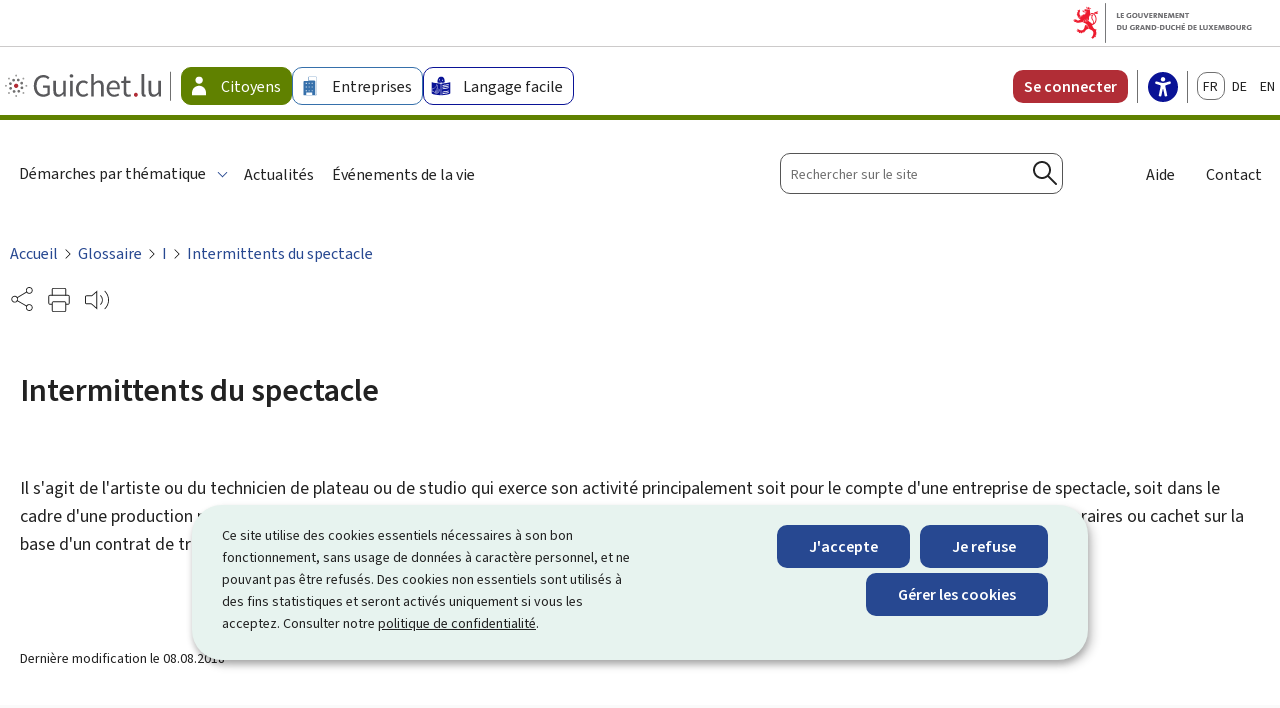

--- FILE ---
content_type: text/html; charset=utf-8
request_url: https://guichet.public.lu/fr/citoyens/support/glossaire/i/intermittents-spectacle.html
body_size: 38428
content:

<!DOCTYPE HTML>
<html class="no-js" dir="ltr" lang="fr">
<head>
  <meta charset="UTF-8"/>
  <script>
    !function (e) {
      var a = e.style
      e.className = 'js' + (void 0 == a.flexWrap && void 0 == a.WebkitFlexWrap && void 0 == a.msFlexWrap ? ' no-flexwrap' : '')
    }(document.documentElement)
  </script>
  <script>
    function cookieExists (name) {
      var cks = document.cookie.split(';');
      for(var i = 0; i < cks.length; i++) {
        if (cks[i].split('=')[0].trim() === name) {
          return true;
        }
      }
    }
    if (!cookieExists('isPublicWebsite')) {
      document.cookie = 'isPublicWebsite=true';
    }
  </script>
  <title>Intermittents du spectacle - Guichet.lu - Luxembourg</title>
  <meta name="robots" content="noindex"/>
  
  <meta name="description" content="Il s&#39;agit de l&#39;artiste ou du technicien de plateau ou de studio qui exerce son activité principalement soit pour le compte d&#39;une entreprise de spectacle, soit dans le cadre d&#39;une production notamment cinématographique, audiovisuelle, théâtrale ou musicale et qui offre..."/>
  <meta name="template" content="contentpage"/>
  <meta http-equiv="X-UA-Compatible" content="IE=edge"/>

  <meta name="viewport" content="width=device-width, initial-scale=1"/>
  
  
  <meta name="firstReleaseDate" content="2013/07/31 00:00:00"/>
<meta name="hideInSearchResults" content="true"/>
<meta name="ctie_filter_not_display_on_gouv" content="false"/>
<meta name="ctie_filter_year" content="2013"/>
<meta name="jcr:description" content="Il s&#39;agit de l&#39;artiste ou du technicien de plateau ou de studio qui exerce son activité principalement soit pour le compte d&#39;une entreprise de spectacle, soit dans le cadre d&#39;une production notamment cinématographique, audiovisuelle, théâtrale ou musicale et qui offre..."/>
<meta name="ctie_filter_yearmonth" content="2013/07"/>
<meta name="autoDescription" content="true"/>
<meta name="jcr:title" content="Intermittents du spectacle"/>
<meta name="ctie_filter_language" content="fr"/>
<meta name="contentLang" content="fr"/>

  

  

  
  <meta property="og:type" content="article"/>
  <meta property="og:title" content="Intermittents du spectacle"/>
  <meta property="og:description" content="Il s&#39;agit de l&#39;artiste ou du technicien de plateau ou de studio qui exerce son activité principalement soit pour le compte d&#39;une entreprise de spectacle, soit dans le cadre d&#39;une production notamment cinématographique, audiovisuelle, théâtrale ou musicale et qui offre..."/>
  <meta property="og:url" content="http://guichet.public.lu/fr/citoyens/support/glossaire/i/intermittents-spectacle.html"/>
  <meta property="og:image" content="http://guichet.public.lu/etc.clientlibs/guichet2023/clientlibs/base/resources/images/share/fr/sharedFB.png"/>
  <meta property="og:image:type" content="image/png"/>

  <meta property="externalUrl" content="http://guichet.public.lu/fr/citoyens/support/glossaire/i/intermittents-spectacle.html"/>
  <meta property="twitter:card" content="summary"/>
  <meta property="twitter:title" content="Intermittents du spectacle"/>
  <meta property="twitter:description" content="Il s&#39;agit de l&#39;artiste ou du technicien de plateau ou de studio qui exerce son activité principalement soit pour le compte d&#39;une entreprise de spectacle, soit dans le cadre d&#39;une production notamment cinématographique, audiovisuelle, théâtrale ou musicale et qui offre..."/>
  <meta property="twitter:url" content="http://guichet.public.lu/fr/citoyens/support/glossaire/i/intermittents-spectacle.html"/>
  <meta property="twitter:image" content="http://guichet.public.lu/etc.clientlibs/guichet2023/clientlibs/base/resources/images/share/fr/sharedTW.png"/>


  
    
    <meta property="pageId"/>
    


  
    
    

    

    
    
    
<link rel="stylesheet" href="/etc.clientlibs/guichet2023/clientlibs/clientlib-dependencies.css" type="text/css">
<link rel="stylesheet" href="/etc.clientlibs/guichet2023/clientlibs/base.css" type="text/css">



    

  
    <link rel="apple-touch-icon" sizes="180x180" href="/etc.clientlibs/guichet2023/clientlibs/base/resources/images/favicons/apple-touch-icon.png"/>
    <link rel="icon" type="image/png" sizes="192x192" href="/etc.clientlibs/guichet2023/clientlibs/base/resources/images/favicons/android-chrome-192x192.png"/>
    <link rel="icon" type="image/png" sizes="512x512" href="/etc.clientlibs/guichet2023/clientlibs/base/resources/images/favicons/android-chrome-512x512.png"/>
    <link rel="manifest" href="/etc.clientlibs/guichet2023/clientlibs/base/resources/images/favicons/site.webmanifest"/>
    <meta name="msapplication-TileColor" content="#ffffff"/>
    <meta name="theme-color" content="#ffffff"/>


  
  
    
        <script type="opt-in" data-type="application/javascript" data-name="adobedtm" data-src="//assets.adobedtm.com/990f8e50757a/20ed6b4462cd/launch-cd2c7be0162e.min.js" async>
        </script>
    

  <script src="https://cdn.public.lu/modules/readspeaker_r2449/webReader.js"></script>
  <script type="text/javascript">
    window.rsConf = {
      ui: {
        tools: {
          voicesettings: true
        }
      }
    };
  </script>
</head>
<body id="top" class="page basicpage ">


    



    





    
        
            
            
    
        

    








    
        
            
            
<div class="skiplinks">
    <nav role="navigation" aria-label="Accès rapide">
        <ul>
            
                <li data-href-child="#headernav">
                    <a href="#headernav" data-href="#headernav">Aller au menu principal
                        <span aria-hidden="true"></span>
                    </a>
                </li>
            
                <li data-href-child="#headernav-mobile">
                    <a href="#headernav-mobile" data-href="#headernav-mobile">Aller au menu principal
                        <span aria-hidden="true"></span>
                    </a>
                </li>
            
                <li data-href-child="#main">
                    <a href="#main" data-href="#main">Aller au contenu
                        <span aria-hidden="true"></span>
                    </a>
                </li>
            
        </ul>
    </nav>
</div>

    

            
        
    



    


<svg xmlns="http://www.w3.org/2000/svg" class="is-hidden iconset"><symbol id="icon-hierarchy-error" viewBox="0 0 56 43.28"><path d="M51.86 32.37c-.42-7.04-6.27-12.65-13.42-12.65H29V11c2.58-.47 4.55-2.74 4.55-5.45C33.55 2.49 31.06 0 28 0s-5.55 2.49-5.55 5.55c0 1 .28 2 .8 2.86.84 1.39 2.2 2.31 3.75 2.59v8.73h-8.99c-7.11 0-12.94 5.55-13.41 12.54a5.544 5.544 0 0 0-4.59 5.46c0 1 .28 2 .8 2.86 1.02 1.68 2.79 2.69 4.75 2.69 3.06 0 5.55-2.49 5.55-5.55 0-2.7-1.94-4.96-4.5-5.45.46-5.9 5.4-10.56 11.41-10.56h8.99v10.55c-2.58.47-4.55 2.74-4.55 5.45 0 1 .28 2 .8 2.86 1.02 1.68 2.79 2.69 4.75 2.69 3.06 0 5.55-2.49 5.55-5.55 0-2.72-1.97-4.98-4.55-5.45V21.72h9.44c5.99 0 10.91 4.62 11.41 10.49-2.78.3-4.95 2.66-4.95 5.52 0 1.01.28 2 .8 2.86 1.02 1.68 2.79 2.69 4.75 2.69 3.06 0 5.55-2.49 5.55-5.55 0-2.57-1.76-4.73-4.14-5.36ZM24.96 7.38c-.33-.56-.51-1.19-.51-1.83A3.55 3.55 0 1 1 28 9.1c-1.25 0-2.38-.64-3.04-1.72M9.09 37.73a3.55 3.55 0 0 1-3.55 3.55c-1.25 0-2.39-.64-3.04-1.72a3.55 3.55 0 1 1 6.59-1.83m22.45 0a3.55 3.55 0 0 1-3.55 3.55c-1.25 0-2.38-.64-3.04-1.72-.33-.56-.51-1.19-.51-1.83a3.55 3.55 0 0 1 7.1 0m18.9 3.55c-1.25 0-2.38-.64-3.04-1.72-.33-.55-.51-1.19-.51-1.83a3.55 3.55 0 1 1 3.55 3.55"/></symbol><symbol id="icon-home-breadcrumbs" viewBox="0 0 24 24"><path d="M20.1 7.4c.1.1.2.1.4.1.3 0 .5-.2.5-.5V2.5c0-.3-.2-.5-.5-.5H16c-.2 0-.4.1-.5.3s0 .4.1.5zM3 12.6V24h7v-7h4v7h7V12.6l-9-9z"/><path d="M23.9 12.7 12.4 1.1c-.2-.2-.5-.2-.7 0L.1 12.6c-.2.2-.2.5 0 .7s.5.2.7 0L12 2.2l11.1 11.1c.2.2.5.2.7 0 .2-.1.3-.4.1-.6"/></symbol><symbol id="icon-home-error" viewBox="0 0 41.85 44.99"><path d="M39.05 44.99h-14.1V27.37h-7.81v17.62H2.79C1.25 44.99 0 43.74 0 42.2V18.71c0-1.33.58-2.6 1.59-3.47L17.92 1.11a4.61 4.61 0 0 1 6 0l16.33 14.13c1.01.87 1.59 2.14 1.59 3.47V42.2c0 1.54-1.25 2.79-2.79 2.79m-12.1-2h12.1c.44 0 .79-.36.79-.79V18.71c0-.75-.33-1.47-.9-1.96L22.62 2.62c-.97-.83-2.42-.83-3.39 0L2.9 16.75c-.57.49-.9 1.21-.9 1.96V42.2c0 .44.36.79.79.79h12.35V25.37h11.81z"/></symbol><symbol id="icon-search-anchor" viewBox="0 0 24 24"><path d="M9 18c2.1 0 4.1-.7 5.6-2l7.7 7.7c.4.4 1 .4 1.4 0s.4-1 0-1.4L16 14.6c1.2-1.5 2-3.5 2-5.6 0-5-4-9-9-9S0 4 0 9s4 9 9 9M9 2c3.9 0 7 3.1 7 7s-3.1 7-7 7-7-3.1-7-7 3.1-7 7-7"/><g display="none"><g fill="none" stroke="#000" stroke-linejoin="round" stroke-miterlimit="10" display="inline"><circle cx="8.5" cy="8.5" r="8"/><path stroke-linecap="round" d="m14.2 14.2 9.3 9.3"/></g></g></symbol><symbol id="icon-search-button" viewBox="0 0 24 24"><path d="M9 18c2.1 0 4.1-.7 5.6-2l7.7 7.7c.4.4 1 .4 1.4 0s.4-1 0-1.4L16 14.6c1.2-1.5 2-3.5 2-5.6 0-5-4-9-9-9S0 4 0 9s4 9 9 9M9 2c3.9 0 7 3.1 7 7s-3.1 7-7 7-7-3.1-7-7 3.1-7 7-7"/><g display="none"><g fill="none" stroke="#000" stroke-linejoin="round" stroke-miterlimit="10" display="inline"><circle cx="8.5" cy="8.5" r="8"/><path stroke-linecap="round" d="m14.2 14.2 9.3 9.3"/></g></g></symbol><symbol id="icon-email-error" viewBox="0 0 51.5 54"><path d="M6.93 39.13h-1.6C2.39 39.13 0 36.74 0 33.8v-7.03c0-2.94 2.39-5.33 5.33-5.33h1.6c2.94 0 5.33 2.39 5.33 5.33v7.03c0 2.94-2.39 5.33-5.33 5.33m-1.6-15.7c-1.84 0-3.33 1.5-3.33 3.33v7.03c0 1.84 1.5 3.33 3.33 3.33h1.6c1.84 0 3.33-1.5 3.33-3.33v-7.03c0-1.84-1.5-3.33-3.33-3.33zM46.17 39.13h-1.6c-2.94 0-5.33-2.39-5.33-5.33v-7.03c0-2.94 2.39-5.33 5.33-5.33h1.6c2.94 0 5.33 2.39 5.33 5.33v7.03c0 2.94-2.39 5.33-5.33 5.33m-1.6-15.7c-1.84 0-3.33 1.5-3.33 3.33v7.03c0 1.84 1.5 3.33 3.33 3.33h1.6c1.84 0 3.33-1.5 3.33-3.33v-7.03c0-1.84-1.5-3.33-3.33-3.33z"/><path d="M46.28 22.53c-.55 0-1-.45-1-1C45.28 10.76 36.52 2 25.75 2S6.23 10.76 6.23 21.53c0 .55-.45 1-1 1s-1-.45-1-1C4.23 9.66 13.88 0 25.75 0s21.53 9.66 21.53 21.53c0 .55-.45 1-1 1M23.99 54c-.55 0-1-.45-1-1s.45-1 1-1c14.19 0 20.08-8.84 20.08-13.57 0-.55.45-1 1-1s1 .45 1 1c0 6.28-7.02 15.57-22.08 15.57"/></symbol><symbol id="icon-navigation-anchor" viewBox="0 0 24 24"><path d="M2.8 6h18.5c.6 0 1-.4 1-1s-.4-1-1-1H2.8c-.5 0-1 .4-1 1s.5 1 1 1M21.3 9H2.8c-.6 0-1 .4-1 1s.4 1 1 1h18.5c.6 0 1-.4 1-1s-.4-1-1-1M21.3 14H2.8c-.6 0-1 .4-1 1s.4 1 1 1h18.5c.6 0 1-.4 1-1s-.4-1-1-1M21.3 19H2.8c-.6 0-1 .4-1 1s.4 1 1 1h18.5c.6 0 1-.4 1-1s-.4-1-1-1"/></symbol><symbol id="icon-navigation-close" viewBox="0 0 24 24"><path d="M13.4 12 23.7 1.7c.4-.4.4-1 0-1.4s-1-.4-1.4 0L12 10.6 1.7.3C1.3-.1.7-.1.3.3s-.4 1 0 1.4L10.6 12 .3 22.3c-.4.4-.4 1 0 1.4.2.2.4.3.7.3s.5-.1.7-.3L12 13.4l10.3 10.3c.2.2.5.3.7.3.3 0 .5-.1.7-.3.4-.4.4-1 0-1.4z"/><g display="none"><g fill="none" stroke="#000" stroke-linecap="round" stroke-linejoin="round" stroke-miterlimit="10" display="inline"><path d="m.5.5 23 23M23.5.5l-23 23"/></g></g></symbol><symbol id="icon-subnav-anchor" viewBox="0 0 24 24"><path d="M23 11H13V1c0-.6-.4-1-1-1s-1 .4-1 1v10H1c-.6 0-1 .4-1 1s.4 1 1 1h10v10c0 .6.4 1 1 1s1-.4 1-1V13h10c.6 0 1-.4 1-1s-.4-1-1-1"/></symbol><symbol id="icon-subnav-close" viewBox="0 0 24 24"><path d="M13.4 12 23.7 1.7c.4-.4.4-1 0-1.4s-1-.4-1.4 0L12 10.6 1.7.3C1.3-.1.7-.1.3.3s-.4 1 0 1.4L10.6 12 .3 22.3c-.4.4-.4 1 0 1.4.2.2.4.3.7.3s.5-.1.7-.3L12 13.4l10.3 10.3c.2.2.5.3.7.3.3 0 .5-.1.7-.3.4-.4.4-1 0-1.4z"/><g display="none"><g fill="none" stroke="#000" stroke-linecap="round" stroke-linejoin="round" stroke-miterlimit="10" display="inline"><path d="m.5.5 23 23M23.5.5l-23 23"/></g></g></symbol><symbol id="icon-close" viewBox="0 0 24 24"><path d="M13.4 12 23.7 1.7c.4-.4.4-1 0-1.4s-1-.4-1.4 0L12 10.6 1.7.3C1.3-.1.7-.1.3.3s-.4 1 0 1.4L10.6 12 .3 22.3c-.4.4-.4 1 0 1.4.2.2.4.3.7.3s.5-.1.7-.3L12 13.4l10.3 10.3c.2.2.5.3.7.3.3 0 .5-.1.7-.3.4-.4.4-1 0-1.4z"/><g display="none"><g fill="none" stroke="#000" stroke-linecap="round" stroke-linejoin="round" stroke-miterlimit="10" display="inline"><path d="m.5.5 23 23M23.5.5l-23 23"/></g></g></symbol><symbol id="icon-langswitch" viewBox="0 0 24 24"><path d="M21.1 4.2c-.5 1.3-1.4 3.5-2.9 4.2q-.15.15-.3 0c-1.1-.3-2.1.1-2.7.4.2.3.5.8.7 1.8.2.1.6 0 .8-.1s.4-.1.6.1c1.2 1.2-.4 2.8-1.3 3.8l-.5.5.1.1c.2.2.5.5.6.9 0 .3-.1.6-.4.8-.5.5-1 .8-1.4 1-.1 1.7-1.4 2.7-3.5 2.7-1 0-2-2.5-2-3 0-.4.2-.7.3-1 .1-.2.2-.4.2-.5 0-.2-.4-.7-.9-1.1-.1-.1-.1-.2-.1-.4 0-.4-.1-.7-.2-.9-.3-.2-.8-.2-1.5-.2h-.8c-1.6 0-2-1.6-2-2.5 0-.2 0-3.9 2.9-4.5 1.3-.3 2.2-.2 2.7.2.3.4.4.6.5.7.5.4 1.5.2 2.3 0 .3-.1.5-.1.8-.2.1-.8.1-1.7 0-2-.6.3-1.2.3-1.7 0q-.75-.45-.9-1.5C10.4 2.1 13.1.9 15 .3c-1-.3-2-.4-3.1-.4C5.4 0 0 5.4 0 12s5.4 12 12 12 12-5.4 12-12c0-3-1.1-5.7-2.9-7.8"/></symbol><symbol id="icon-back-to-top" viewBox="0 0 24 24"><path d="M1.5 19.5c-.2 0-.4-.1-.6-.2-.4-.3-.5-1-.1-1.4l10.5-13c.2-.2.5-.4.8-.4s.6.1.8.4l11 13c.4.4.3 1.1-.1 1.4-.4.4-1.1.3-1.4-.1L12 7.1l-9.7 12c-.2.3-.5.4-.8.4"/></symbol><symbol id="icon-langswitch-button" viewBox="0 0 24 24"><path d="M12 19.5c-.3 0-.6-.1-.8-.4l-11-13c-.4-.4-.3-1.1.1-1.4.4-.4 1.1-.3 1.4.1L12 17 22.2 4.9c.4-.4 1-.5 1.4-.1s.5 1 .1 1.4l-11 13c-.1.2-.4.3-.7.3"/></symbol><symbol id="icon-dropdown-button" viewBox="0 0 24 24"><path d="M12 19.5c-.3 0-.6-.1-.8-.4l-11-13c-.4-.4-.3-1.1.1-1.4.4-.4 1.1-.3 1.4.1L12 17 22.2 4.9c.4-.4 1-.5 1.4-.1s.5 1 .1 1.4l-11 13c-.1.2-.4.3-.7.3"/></symbol><symbol id="icon-previous-pagination" viewBox="0 0 24 24"><path d="M18.5 24c-.2 0-.5-.1-.6-.2l-13-11c-.2-.2-.4-.5-.4-.8s.1-.6.4-.8l13-11c.4-.4 1.1-.3 1.4.1.4.4.3 1.1-.1 1.4L7 12l12.1 10.2c.4.4.5 1 .1 1.4-.1.3-.4.4-.7.4"/></symbol><symbol id="icon-next-pagination" viewBox="0 0 24 24"><path d="M5.5 24c-.3 0-.6-.1-.8-.4-.4-.4-.3-1.1.1-1.4L17 12 4.9 1.8c-.4-.4-.5-1-.1-1.4s1-.5 1.4-.1l13 11c.2.2.4.5.4.8s-.1.6-.4.8l-13 11c-.2 0-.5.1-.7.1"/></symbol><symbol id="icon-remove-shop" viewBox="0 0 24 24"><path d="m17.2 12 6.7-6.6c.1-.1.1-.3.1-.4s-.1-.3-.1-.4L19.4.1c-.1 0-.2-.1-.4-.1-.1 0-.3.1-.4.1L12 6.8 5.4.1C5.3 0 5.2 0 5 0c-.1 0-.2 0-.3.1L.2 4.6c-.2.2-.2.5 0 .7L6.8 12 .1 18.6c-.2.2-.2.5 0 .7l4.5 4.5c.1.1.3.2.4.2s.3-.1.4-.1l6.7-6.6 6.6 6.7h.3c.1 0 .3 0 .4-.1l4.5-4.5c.2-.2.2-.5 0-.7z"/><g display="none"><path fill="none" stroke="#000" stroke-linecap="round" stroke-linejoin="round" stroke-miterlimit="10" d="m7.5 12-7 7L5 23.5l7-7 7 7 4.5-4.5-7-7 7-7L19 .5l-7 7-7-7L.5 5z" display="inline"/></g></symbol><symbol id="icon-book-download" viewBox="0 0 24 24"><g><path d="M19.5 4h-13C5.7 4 5 3.3 5 2.5S5.7 1 6.5 1h13c.3 0 .5-.2.5-.5s-.2-.5-.5-.5h-13C5.1 0 4 1.1 4 2.5v14C4 17.9 5.1 19 6.5 19H11v-7c0-.8.7-1.5 1.5-1.5s1.5.7 1.5 1.5v7h5.5c.3 0 .5-.2.5-.5v-14c0-.3-.2-.5-.5-.5"/><path d="M15.4 20.6s-.1 0 0 0c-.2-.2-.5-.2-.7 0l-1.1 1.1-.6.6V12c0-.3-.2-.5-.5-.5s-.5.2-.5.5v10.3l-.5-.5-1.1-1.1s-.1-.1-.2-.1h-.4c-.1 0-.1.1-.2.1 0 0-.1.1-.1.2v.4c0 .1.1.1.1.2l1.7 1.7.8.8.1.1h.4c.1 0 .1-.1.2-.1l.8-.8 1.7-1.7s.1-.1.1-.2v-.7M6.5 2c-.3 0-.5.2-.5.5s.2.5.5.5h12c.3 0 .5-.2.5-.5s-.2-.5-.5-.5z"/></g><g display="none"><g fill="none" stroke="#000" stroke-linecap="round" stroke-linejoin="round" stroke-miterlimit="10" display="inline"><path d="M9.5 18.5h-3c-1.1 0-2-.9-2-2V3"/><path d="M19.5.5h-13c-1.1 0-2 .9-2 2s.9 2 2 2h13v14h-4M12.5 12v11.5M12.5 12v11.5M15 21l-2.5 2.5L10 21M6.5 2.5h12"/></g></g></symbol><symbol id="icon-book-order" viewBox="0 0 24 24"><g><path d="M12 18c0-.3.1-.7.2-1H8.4l-.2-1h4.3c1-2.3 3.3-4 6-4 1.2 0 2.4.4 3.4 1L24 6.7c.1-.2 0-.3-.1-.5-.1-.1-.2-.2-.4-.2H5.8L4.5.4C4.4.2 4.2 0 4 0H.5C.2 0 0 .2 0 .5s.2.5.5.5h3.1l3.8 16.1c-.8.3-1.4 1-1.4 1.9 0 1.1.9 2 2 2s2-.9 2-2c0-.4-.1-.7-.3-1z"/><path d="M18.5 13c-3 0-5.5 2.5-5.5 5.5s2.5 5.5 5.5 5.5 5.5-2.5 5.5-5.5-2.5-5.5-5.5-5.5m2.5 6h-2v2c0 .3-.2.5-.5.5s-.5-.2-.5-.5v-2h-2c-.3 0-.5-.2-.5-.5s.2-.5.5-.5h2v-2c0-.3.2-.5.5-.5s.5.2.5.5v2h2c.3 0 .5.2.5.5s-.2.5-.5.5"/></g><g display="none"><g fill="none" stroke="#000" stroke-linejoin="round" stroke-miterlimit="10" display="inline"><g stroke-linecap="round"><circle cx="8" cy="19" r="1.5"/><path d="M.5.5H4l4 17h4"/><path d="m22 11 1.5-4.5h-18M7.3 14.5H12"/></g><circle cx="18.5" cy="18.5" r="5"/><path stroke-linecap="round" d="M21 18.5h-5M18.5 21v-5"/></g></g></symbol><symbol id="icon-logo-facebook" viewBox="0 0 18 16.5"><path d="m12.62 9.23.43-2.82h-2.7V4.58c-.07-.77.5-1.46 1.28-1.53h1.53V.67c-.72-.12-1.45-.18-2.18-.19a3.445 3.445 0 0 0-3.69 3.17c-.02.21-.01.42 0 .62v2.15H4.82v2.82h2.47v6.81h3.04V9.24h2.27Z" data-name="facebook"/></symbol><symbol id="icon-logo-google-plus" viewBox="0 0 24 24"><g><path d="M11.4 12.9c-.7-.5-1.4-1.3-1.4-1.5 0-.4 0-.6 1-1.4 1.2-1 1.9-2.2 1.9-3.6 0-1.2-.4-2.3-1-3h.5c.1 0 .2 0 .3-.1l1.4-1c.2-.1.2-.3.2-.5-.1-.2-.2-.3-.5-.3H7.6c-.7 0-1.3.1-2 .3-2.2.8-3.8 2.7-3.8 4.7 0 2.8 2.1 4.8 5 4.9-.1.2-.1.4-.1.6q0 .6.3 1.2h-.1c-2.7 0-5.2 1.3-6.1 3.3-.2.5-.4 1-.4 1.6 0 .5.1 1 .4 1.4.6 1 1.8 1.9 3.5 2.3.9.2 1.8.3 2.8.3.9 0 1.7-.1 2.5-.3 2.4-.7 4-2.5 4-4.5.1-2-.5-3.2-2.2-4.4m-7.7 4.5c0-1.4 1.8-2.7 3.9-2.7h.1c.5 0 .9.1 1.3.2.1.1.3.2.4.3 1 .7 1.6 1.1 1.8 1.8 0 .2.1.3.1.5 0 1.8-1.3 2.7-4 2.7-2.1 0-3.6-1.2-3.6-2.8M5.6 3.9c.3-.4.8-.6 1.2-.6h.1c1.3 0 2.6 1.5 2.9 3.3.1 1-.1 2-.6 2.5-.4.5-.8.7-1.3.7C6.5 9.7 5.2 8.2 5 6.4c-.2-1 0-1.9.6-2.5M23.5 9.5h-3v-3h-2v3h-3v2h3v3h2v-3h3z"/></g><g display="none"><g fill="none" stroke="#000" stroke-linejoin="round" stroke-miterlimit="10" display="inline"><path d="M11.4 12.9c-.7-.5-1.4-1.3-1.4-1.5 0-.4 0-.6 1-1.4 1.2-1 1.9-2.2 1.9-3.6 0-1.2-.4-2.3-1-3h.5c.1 0 .2 0 .3-.1l1.4-1c.2-.1.2-.3.2-.5-.1-.2-.2-.3-.5-.3H7.6c-.7 0-1.3.1-2 .3-2.2.8-3.8 2.7-3.8 4.7 0 2.8 2.1 4.8 5 4.9-.1.2-.1.4-.1.6q0 .6.3 1.2h-.1c-2.7 0-5.2 1.3-6.1 3.3-.2.5-.4 1-.4 1.6 0 .5.1 1 .4 1.4.6 1 1.8 1.9 3.5 2.3.9.2 1.8.3 2.8.3.9 0 1.7-.1 2.5-.3 2.4-.7 4-2.5 4-4.5.1-2-.5-3.2-2.2-4.4zm-7.7 4.5c0-1.4 1.8-2.7 3.9-2.7h.1c.5 0 .9.1 1.3.2.1.1.3.2.4.3 1 .7 1.6 1.1 1.8 1.8 0 .2.1.3.1.5 0 1.8-1.3 2.7-4 2.7-2.1 0-3.6-1.2-3.6-2.8zM5.6 3.9c.3-.4.8-.6 1.2-.6h.1c1.3 0 2.6 1.5 2.9 3.3.1 1-.1 2-.6 2.5-.4.5-.8.7-1.3.7C6.5 9.7 5.2 8.2 5 6.4c-.2-1 0-1.9.6-2.5zM23.5 9.5h-3v-3h-2v3h-3v2h3v3h2v-3h3z"/></g></g></symbol><symbol id="icon-logo-linkedin" viewBox="0 0 18 16.5"><path d="M4.59 16.25H1.27V5.57h3.32zM2.93 4.11C1.86 4.11 1 3.25.99 2.19c0-1.07.86-1.93 1.92-1.94 1.07 0 1.93.86 1.94 1.92 0 1.06-.86 1.93-1.92 1.94m14.08 12.14H13.7v-5.2c0-1.24-.02-2.83-1.73-2.83s-1.99 1.35-1.99 2.74v5.29H6.66V5.57h3.18v1.46h.05a3.47 3.47 0 0 1 3.14-1.72c3.36 0 3.97 2.21 3.97 5.08v5.87Z" data-name="linkedin"/></symbol><symbol id="icon-logo-rss" viewBox="0 0 24 24"><g><path d="M12.5 24h-1c0-6.4-5.2-11.5-11.5-11.5v-1c6.9 0 12.5 5.6 12.5 12.5M0 18.5V24h5.5c0-3.4-2.1-5.5-5.5-5.5"/><path d="M20 24h-1C19 13.5 10.5 5 0 5V4c11 0 20 9 20 20"/></g><g display="none"><g fill="none" stroke="#000" stroke-linejoin="round" stroke-miterlimit="10" display="inline"><path d="M0 12c6.6 0 12 5.4 12 12M5 23.5C5 21 3 19 .5 19v4.5zM0 4.5c10.8 0 19.5 8.7 19.5 19.5"/></g></g></symbol><symbol id="icon-logo-twitter" viewBox="0 0 66.57 68.03"><path d="M39.62 28.81 64.4 0h-5.87L37.01 25.01 19.82 0H0l25.99 37.82L0 68.03h5.87l22.72-26.41 18.15 26.41h19.82L39.61 28.81Zm-8.04 9.35-2.63-3.77L7.99 4.42h9.02l16.91 24.19 2.63 3.77 21.98 31.44h-9.02L31.57 38.17Z"/></symbol><symbol id="icon-logo-email" viewBox="0 0 50 55"><path d="M24 55C12.37 55 0 46.12 0 29.67 0 15.08 10.6 0 28.33 0 44.3 0 50 12.91 50 25c0 10.03-4.24 16.02-11.33 16.02-1.95 0-3.48-.6-4.53-1.78-1.26-1.41-1.68-3.51-1.72-5.68C30.26 36.99 26.48 41 20.67 41c-4.16 0-6.93-2.38-8.02-6.88-1.16-4.82.24-10.01 3.75-13.87 3.75-4.12 10.31-8.31 20.26-4.86.5.17.78.71.63 1.22-.02.06-1.7 6.07-2.5 11.93 0 .03 0 .07-.01.1l-.15 1.2c-.3 2.64-.52 6.36 1 8.06.67.75 1.66 1.11 3.04 1.11 5.93 0 9.33-5.11 9.33-14.02 0-3.84-.95-23-19.67-23C11.85 2 2 16.07 2 29.67 2 46.79 15.16 53 24 53c6.94 0 11.77-2.83 11.82-2.86a1.004 1.004 0 0 1 1.03 1.72C36.64 51.99 31.53 55 24 55m5.64-38.87c-5.44 0-9.29 2.75-11.76 5.47-3.07 3.37-4.3 7.88-3.29 12.06.87 3.6 2.85 5.35 6.07 5.35 8.08 0 11.78-9.75 12.15-10.77.64-4.66 1.79-9.3 2.3-11.24-1.98-.6-3.81-.86-5.48-.86Z"/></symbol><symbol id="icon-logo-print" viewBox="0 0 48.9 55"><path d="M45.24 38.26h-4.6c-.55 0-1-.45-1-1s.45-1 1-1h4.6c.91 0 1.66-.74 1.66-1.66V19.37c0-.91-.74-1.66-1.66-1.66H3.66c-.91 0-1.66.74-1.66 1.66V34.6c0 .91.74 1.66 1.66 1.66h4.15c.55 0 1 .45 1 1s-.45 1-1 1H3.66C1.64 38.26 0 36.62 0 34.6V19.37c0-2.02 1.64-3.66 3.66-3.66h41.59c2.02 0 3.66 1.64 3.66 3.66V34.6c0 2.02-1.64 3.66-3.66 3.66Z"/><path d="M39.93 17.69c-.55 0-1-.45-1-1V3.34c0-.74-.6-1.34-1.35-1.34H11.32c-.74 0-1.35.6-1.35 1.34v13.35c0 .55-.45 1-1 1s-1-.45-1-1V3.34C7.97 1.5 9.47 0 11.32 0h26.27c1.84 0 3.35 1.5 3.35 3.34v13.35c0 .55-.45 1-1 1ZM37.44 55H11.47c-1.93 0-3.49-1.57-3.49-3.49V33.98c0-1.93 1.57-3.49 3.49-3.49h25.97c1.93 0 3.49 1.57 3.49 3.49v17.53c0 1.93-1.57 3.49-3.49 3.49M11.47 32.49c-.82 0-1.49.67-1.49 1.49v17.53c0 .82.67 1.49 1.49 1.49h25.97c.82 0 1.49-.67 1.49-1.49V33.98c0-.82-.67-1.49-1.49-1.49z"/></symbol><symbol id="icon-logo-readspeaker" viewBox="0 0 53.99 42.75"><path d="M44.87 42c-.26 0-.51-.1-.71-.29a.996.996 0 0 1 0-1.41c10.43-10.43 10.43-27.4 0-37.84a.996.996 0 1 1 1.41-1.41c11.21 11.21 11.21 29.45 0 40.66-.19.2-.45.29-.71.29Zm-9.81-9.81c-.26 0-.51-.1-.71-.29a.996.996 0 0 1 0-1.41c5.02-5.02 5.02-13.19 0-18.21a.996.996 0 1 1 1.41-1.41c5.8 5.8 5.8 15.24 0 21.04-.2.2-.45.29-.71.29ZM27.57 42.75 13.94 30.94H3.44C1.55 30.94 0 29.4 0 27.51V14.36c0-1.89 1.54-3.44 3.44-3.44h11.51L27.57 0zM3.44 12.93c-.79 0-1.44.64-1.44 1.44v13.15c0 .79.64 1.43 1.44 1.43h11.24l10.89 9.43v-34l-9.88 8.55z"/></symbol><symbol id="icon-logo-link" viewBox="0 0 48.16 54"><path d="M34.68 43.98c-.17 0-.34-.04-.5-.13l-21.21-12.2a1.01 1.01 0 0 1-.37-1.37c.28-.48.89-.64 1.37-.37l21.21 12.2c.48.28.64.89.37 1.37-.19.32-.52.5-.87.5M13.41 25a.995.995 0 0 1-.52-1.85l21.35-12.87c.47-.29 1.09-.13 1.37.34s.13 1.09-.34 1.37L13.92 24.86c-.16.1-.34.14-.52.14Z"/><path d="M7.69 35.13C3.45 35.13 0 31.68 0 27.44s3.45-7.69 7.69-7.69c2.71 0 5.17 1.39 6.58 3.72.29.47.13 1.09-.34 1.37a.995.995 0 0 1-1.37-.34 5.65 5.65 0 0 0-4.86-2.75c-3.14 0-5.69 2.55-5.69 5.69s2.55 5.69 5.69 5.69c2.02 0 3.91-1.09 4.92-2.85.28-.48.89-.64 1.37-.37.48.28.64.89.37 1.37a7.7 7.7 0 0 1-6.66 3.85Z"/><path d="M13.48 31.78c-.17 0-.34-.04-.5-.13a1.01 1.01 0 0 1-.37-1.37c.5-.87.76-1.84.76-2.83s-.28-2.04-.82-2.93a.995.995 0 0 1 .34-1.37.995.995 0 0 1 1.37.34c.73 1.2 1.11 2.57 1.11 3.97s-.36 2.66-1.03 3.83c-.19.32-.52.5-.87.5ZM40.48 15.37c-2.71 0-5.17-1.39-6.58-3.72a7.63 7.63 0 0 1-1.11-3.97c0-4.24 3.45-7.69 7.69-7.69s7.69 3.45 7.69 7.69-3.45 7.69-7.69 7.69m0-13.37c-3.14 0-5.69 2.55-5.69 5.69 0 1.03.28 2.04.82 2.93a5.63 5.63 0 0 0 4.86 2.75c3.14 0 5.69-2.55 5.69-5.69s-2.55-5.69-5.69-5.69ZM40.48 54c-4.24 0-7.69-3.45-7.69-7.69a7.698 7.698 0 0 1 7.69-7.68c4.24 0 7.69 3.45 7.69 7.69s-3.45 7.69-7.69 7.69Zm-4.92-10.52c-.5.86-.76 1.84-.76 2.83 0 3.13 2.55 5.69 5.69 5.69s5.69-2.55 5.69-5.69-2.55-5.69-5.69-5.69c-2.02 0-3.91 1.09-4.92 2.85Z"/></symbol><symbol id="icon-logo-youtube" viewBox="0 0 24 24"><path d="M20.1 4H3.9C1.8 4 0 5.8 0 7.9V17c0 2.2 1.8 4 3.9 4H20c2.2 0 3.9-1.8 3.9-3.9V7.9C24 5.8 22.2 4 20.1 4m-3.6 8.5-6.8 4.3c-.1.1-.2.1-.3.1s-.2 0-.2-.1c-.1 0-.2-.2-.2-.4V7.8c0-.2.1-.4.3-.4.2-.1.4-.1.5 0l6.8 4.3c.1.1.2.3.2.4s-.1.3-.3.4"/><g display="none"><path fill="none" stroke="#000" stroke-linejoin="round" stroke-miterlimit="10" d="M23.5 7.9c0-1.9-1.5-3.4-3.4-3.4H3.9C2 4.5.5 6 .5 7.9V17c0 1.9 1.5 3.4 3.4 3.4H20c1.9 0 3.4-1.5 3.4-3.4l.1-9.1zm-14 8.5V7.8l6.8 4.3z" display="inline"/></g></symbol><symbol id="icon-external-link" viewBox="0 0 24 24"><path d="M17 12.5c-.6 0-1 .4-1 1V19H5V8h5.5c.6 0 1-.4 1-1s-.4-1-1-1H4c-.6 0-1 .4-1 1v13c0 .6.4 1 1 1h13c.6 0 1-.4 1-1v-6.5c0-.6-.4-1-1-1"/><path d="M20.9 3.6c-.1-.2-.3-.4-.5-.5-.1-.1-.3-.1-.4-.1h-6c-.6 0-1 .4-1 1s.4 1 1 1h3.6L6.8 15.8c-.4.4-.4 1 0 1.4.2.2.5.3.7.3s.5-.1.7-.3L19 6.4V10c0 .6.4 1 1 1s1-.4 1-1V4c0-.1 0-.3-.1-.4"/></symbol><symbol id="icon-arrow-left" viewBox="0 0 24 24"><path d="M18.5 24c-.2 0-.5-.1-.6-.2l-13-11c-.2-.2-.4-.5-.4-.8s.1-.6.4-.8l13-11c.4-.4 1.1-.3 1.4.1.4.4.3 1.1-.1 1.4L7 12l12.1 10.2c.4.4.5 1 .1 1.4-.1.3-.4.4-.7.4"/></symbol><symbol id="icon-arrow-right" viewBox="0 0 24 24"><path d="M5.5 24c-.3 0-.6-.1-.8-.4-.4-.4-.3-1.1.1-1.4L17 12 4.9 1.8c-.4-.4-.5-1-.1-1.4s1-.5 1.4-.1l13 11c.2.2.4.5.4.8s-.1.6-.4.8l-13 11c-.2 0-.5.1-.7.1"/></symbol><symbol id="icon-album-infos-download" viewBox="0 0 24 24"><path d="M11.6 18.9c.1.1.2.1.4.1.1 0 .3-.1.4-.1l7-7c.1-.1.2-.4.1-.5-.1-.3-.3-.4-.5-.4h-3V.5c0-.3-.2-.5-.5-.5h-7c-.3 0-.5.2-.5.5V11H5c-.2 0-.4.1-.5.3s0 .4.1.5z"/><path d="M23 17.5c-.6 0-1 .4-1 1V22H2v-3.5c0-.6-.4-1-1-1s-1 .4-1 1V23c0 .6.4 1 1 1h22c.6 0 1-.4 1-1v-4.5c0-.6-.4-1-1-1"/></symbol><symbol id="icon-slideshow-download" viewBox="0 0 24 24"><path d="M11.6 18.9c.1.1.2.1.4.1.1 0 .3-.1.4-.1l7-7c.1-.1.2-.4.1-.5-.1-.3-.3-.4-.5-.4h-3V.5c0-.3-.2-.5-.5-.5h-7c-.3 0-.5.2-.5.5V11H5c-.2 0-.4.1-.5.3s0 .4.1.5z"/><path d="M23 17.5c-.6 0-1 .4-1 1V22H2v-3.5c0-.6-.4-1-1-1s-1 .4-1 1V23c0 .6.4 1 1 1h22c.6 0 1-.4 1-1v-4.5c0-.6-.4-1-1-1"/></symbol><symbol id="icon-gallery-album-download" viewBox="0 0 24 24"><path d="M11.6 18.9c.1.1.2.1.4.1.1 0 .3-.1.4-.1l7-7c.1-.1.2-.4.1-.5-.1-.3-.3-.4-.5-.4h-3V.5c0-.3-.2-.5-.5-.5h-7c-.3 0-.5.2-.5.5V11H5c-.2 0-.4.1-.5.3s0 .4.1.5z"/><path d="M23 17.5c-.6 0-1 .4-1 1V22H2v-3.5c0-.6-.4-1-1-1s-1 .4-1 1V23c0 .6.4 1 1 1h22c.6 0 1-.4 1-1v-4.5c0-.6-.4-1-1-1"/></symbol><symbol id="icon-gallery-album-category" viewBox="0 0 24 24"><path d="M.5 0C.4 0 .2.1.1.2c0 0-.1.2-.1.3V9c0 .1.1.3.1.4l14.5 14.5c.2.1.3.1.4.1h.1c.2 0 .3-.2.4-.3l1.9-6.2 6.2-1.9c.2-.1.3-.2.3-.4s0-.4-.1-.5L9.3.2C9.3.1 9.1 0 9 0zm5 8C4.1 8 3 6.9 3 5.5S4.1 3 5.5 3 8 4.1 8 5.5 6.9 8 5.5 8"/></symbol><symbol id="icon-box-organization-address" viewBox="0 0 24 24"><path d="M12 0C7.6 0 4 3.6 4 8c0 4.2 7.3 15.3 7.6 15.8.1.1.2.2.4.2s.3-.1.4-.2C12.7 23.3 20 12.3 20 8c0-4.4-3.6-8-8-8m0 11.5c-1.9 0-3.5-1.6-3.5-3.5s1.6-3.5 3.5-3.5 3.5 1.6 3.5 3.5-1.6 3.5-3.5 3.5"/></symbol><symbol id="icon-box-organization-phone" viewBox="0 0 24 24"><g><path d="M17.5 15.6c0-.2-.1-.4-.2-.5L16 13.7c-.2-.2-.3-.2-.5-.2s-.5.1-.7.3l-.5.5c-.2.2-.5.2-.7 0-1.5-1.2-2.9-2.6-4.1-4.1-.2-.2-.1-.5 0-.7L10 9q.3-.3.3-.6c0-.2-.1-.4-.2-.5L8.9 6.7c-.1-.2-.3-.2-.5-.2q-.3 0-.6.3l-.8.8c-.5.5-.7 1.3-.3 1.8 2 3.2 4.7 5.9 7.9 7.9.5.3 1.3.2 1.8-.3l.3-.3.5-.5q.3-.3.3-.6"/><path d="M12 0C5.4 0 0 5.4 0 12s5.4 12 12 12 12-5.4 12-12S18.6 0 12 0m8.4 17.8c-.2.2-.5.3-.7.1s-.3-.5-.1-.7c1.1-1.5 1.6-3.3 1.6-5.2 0-5.1-4.1-9.2-9.2-9.2S2.8 6.9 2.8 12s4.1 9.2 9.2 9.2c2.4 0 4-.6 4.6-1.8.3-.5.3-1.1.3-1.5-.5.4-1 .6-1.6.6-.4 0-.9-.1-1.2-.3-3.3-2.1-6.1-4.9-8.2-8.2-.6-1-.5-2.3.4-3.1l.8-.8c.7-.7 1.9-.8 2.5-.1l1.3 1.3c.3.3.5.8.5 1.3s-.2.9-.6 1.3l-.1.1q1.5 1.8 3.3 3.3l.2-.2c.7-.7 1.9-.7 2.5-.1l1.3 1.3c.3.3.5.8.5 1.3s-.2.9-.6 1.3l-.2.2c.2.6.3 1.6-.1 2.5-.5 1.2-1.9 2.6-5.6 2.6-5.6 0-10.2-4.6-10.2-10.2S6.4 1.8 12 1.8 22.2 6.4 22.2 12c0 2.1-.6 4.1-1.8 5.8"/></g><g display="none"><g fill="none" stroke="#000" stroke-linecap="round" stroke-linejoin="round" stroke-miterlimit="10" display="inline"><path d="M10.2 9c.6-.6.7-1.6.1-2.2L8.8 5.3c-.6-.6-1.6-.5-2.2.1l-.9 1c-.8.8-1 2-.4 2.9 2.4 3.8 5.7 7.1 9.5 9.5.9.6 2.1.4 2.9-.4l.9-.9c.6-.6.7-1.6.1-2.2l-1.5-1.5c-.6-.6-1.5-.5-2.2.1l-.6.6c-1.7-1.4-3.4-3-4.7-4.7z"/><path d="M18 18c.5.5 1.6 5.5-6 5.5C5.6 23.5.5 18.4.5 12S5.6.5 12 .5 23.5 5.6 23.5 12c0 2.4-.7 4.7-2 6.5"/></g></g></symbol><symbol id="icon-box-organization-fax" viewBox="0 0 24 24"><path d="M0 7.5v13c0 .8.7 1.5 1.5 1.5H2V6h-.5C.7 6 0 6.7 0 7.5M7.5 3H6V.5c0-.3-.2-.5-.5-.5S5 .2 5 .5v2.6c-1.1.2-2 1.2-2 2.4v16C3 22.9 4.1 24 5.5 24h2c1.4 0 2.5-1.1 2.5-2.5v-16C10 4.1 8.9 3 7.5 3M21.5 6H11v16h10.5c.8 0 1.5-.7 1.5-1.5v-13c0-.8-.7-1.5-1.5-1.5M14 18h-1v-1h1zm0-2h-1v-1h1zm0-2h-1v-1h1zm3 4h-1v-1h1zm0-2h-1v-1h1zm0-2h-1v-1h1zm3 4h-1v-1h1zm0-2h-1v-1h1zm0-2h-1v-1h1zm0-3.5c0 .3-.2.5-.5.5h-6c-.3 0-.5-.2-.5-.5v-2c0-.3.2-.5.5-.5h6c.3 0 .5.2.5.5z"/><path d="M22 6.5h-1V2.7L18.8 1H13v5.5h-1v-6c0-.3.2-.5.5-.5H19c.1 0 .2 0 .3.1l2.5 2c.1.1.2.2.2.4z"/><path d="M14 2h3.5v1H14zM14 4h6v1h-6z"/></symbol><symbol id="icon-box-organization-email" viewBox="0 0 24 24"><g><path d="m22.7 5-10.4 8.4c-.1.1-.2.1-.3.1s-.2 0-.3-.1L1.3 5c-.2.3-.3.6-.3 1v11c0 1.1.9 2 2 2h18c1.1 0 2-.9 2-2V6c0-.4-.1-.7-.3-1"/><path d="M22 4.3c-.3-.2-.6-.3-1-.3H3c-.4 0-.7.1-1 .3l10 8.1z"/></g><g display="none"><g fill="none" stroke="#000" stroke-linecap="round" stroke-linejoin="round" stroke-miterlimit="10" display="inline"><path d="M22.5 17c0 .8-.7 1.5-1.5 1.5H3c-.8 0-1.5-.7-1.5-1.5V6c0-.8.7-1.5 1.5-1.5h18c.8 0 1.5.7 1.5 1.5z"/><path d="m22 5-10 8L2 5"/></g></g></symbol><symbol id="icon-geoportail-phone" viewBox="0 0 24 24"><g><path d="M17.5 15.6c0-.2-.1-.4-.2-.5L16 13.7c-.2-.2-.3-.2-.5-.2s-.5.1-.7.3l-.5.5c-.2.2-.5.2-.7 0-1.5-1.2-2.9-2.6-4.1-4.1-.2-.2-.1-.5 0-.7L10 9q.3-.3.3-.6c0-.2-.1-.4-.2-.5L8.9 6.7c-.1-.2-.3-.2-.5-.2q-.3 0-.6.3l-.8.8c-.5.5-.7 1.3-.3 1.8 2 3.2 4.7 5.9 7.9 7.9.5.3 1.3.2 1.8-.3l.3-.3.5-.5q.3-.3.3-.6"/><path d="M12 0C5.4 0 0 5.4 0 12s5.4 12 12 12 12-5.4 12-12S18.6 0 12 0m8.4 17.8c-.2.2-.5.3-.7.1s-.3-.5-.1-.7c1.1-1.5 1.6-3.3 1.6-5.2 0-5.1-4.1-9.2-9.2-9.2S2.8 6.9 2.8 12s4.1 9.2 9.2 9.2c2.4 0 4-.6 4.6-1.8.3-.5.3-1.1.3-1.5-.5.4-1 .6-1.6.6-.4 0-.9-.1-1.2-.3-3.3-2.1-6.1-4.9-8.2-8.2-.6-1-.5-2.3.4-3.1l.8-.8c.7-.7 1.9-.8 2.5-.1l1.3 1.3c.3.3.5.8.5 1.3s-.2.9-.6 1.3l-.1.1q1.5 1.8 3.3 3.3l.2-.2c.7-.7 1.9-.7 2.5-.1l1.3 1.3c.3.3.5.8.5 1.3s-.2.9-.6 1.3l-.2.2c.2.6.3 1.6-.1 2.5-.5 1.2-1.9 2.6-5.6 2.6-5.6 0-10.2-4.6-10.2-10.2S6.4 1.8 12 1.8 22.2 6.4 22.2 12c0 2.1-.6 4.1-1.8 5.8"/></g><g display="none"><g fill="none" stroke="#000" stroke-linecap="round" stroke-linejoin="round" stroke-miterlimit="10" display="inline"><path d="M10.2 9c.6-.6.7-1.6.1-2.2L8.8 5.3c-.6-.6-1.6-.5-2.2.1l-.9 1c-.8.8-1 2-.4 2.9 2.4 3.8 5.7 7.1 9.5 9.5.9.6 2.1.4 2.9-.4l.9-.9c.6-.6.7-1.6.1-2.2l-1.5-1.5c-.6-.6-1.5-.5-2.2.1l-.6.6c-1.7-1.4-3.4-3-4.7-4.7z"/><path d="M18 18c.5.5 1.6 5.5-6 5.5C5.6 23.5.5 18.4.5 12S5.6.5 12 .5 23.5 5.6 23.5 12c0 2.4-.7 4.7-2 6.5"/></g></g></symbol><symbol id="icon-geoportail-email" viewBox="0 0 24 24"><g><path d="m22.7 5-10.4 8.4c-.1.1-.2.1-.3.1s-.2 0-.3-.1L1.3 5c-.2.3-.3.6-.3 1v11c0 1.1.9 2 2 2h18c1.1 0 2-.9 2-2V6c0-.4-.1-.7-.3-1"/><path d="M22 4.3c-.3-.2-.6-.3-1-.3H3c-.4 0-.7.1-1 .3l10 8.1z"/></g><g display="none"><g fill="none" stroke="#000" stroke-linecap="round" stroke-linejoin="round" stroke-miterlimit="10" display="inline"><path d="M22.5 17c0 .8-.7 1.5-1.5 1.5H3c-.8 0-1.5-.7-1.5-1.5V6c0-.8.7-1.5 1.5-1.5h18c.8 0 1.5.7 1.5 1.5z"/><path d="m22 5-10 8L2 5"/></g></g></symbol><symbol id="icon-geoportail-direction" viewBox="0 0 24 24"><path d="M23.9.1q-.3-.15-.6 0l-23 12c-.2.1-.3.3-.3.5.1.2.3.4.5.4H11v10.5c0 .2.2.4.4.5h.1c.2 0 .4-.1.4-.3l12-23q.15-.3 0-.6"/></symbol><symbol id="icon-geoportail-website" viewBox="0 0 24 24"><path d="M5.6 14.5c-.3 0-.5-.2-.5-.4l-.6-4c0-.3.1-.5.4-.6.3 0 .5.1.6.4l.3 1.9c.1-.4.8-.4.9 0L7 9.9c0-.3.3-.5.6-.4s.4.3.4.6l-.6 4c0 .2-.2.4-.5.4-.2 0-.4-.1-.5-.3l-.2-.5-.2.5c0 .2-.2.3-.4.3M11.6 14.5c-.3 0-.5-.2-.5-.4l-.6-4c0-.3.1-.5.4-.6.3 0 .5.1.6.4l.3 1.9c.1-.2.3-.3.5-.3s.4.1.5.3l.2-1.9c0-.3.3-.5.6-.4.3 0 .5.3.4.6l-.6 4c0 .2-.2.4-.5.4-.2 0-.4-.1-.5-.3l-.2-.5-.2.5c0 .2-.2.3-.4.3M18.9 14.5c-.2 0-.4-.1-.5-.3l-.2-.5-.2.5c-.1.2-.3.4-.5.3-.2 0-.4-.2-.5-.4l-.6-4c0-.3.1-.5.4-.6.3 0 .5.1.6.4l.3 1.9c.1-.2.3-.3.5-.3s.4.1.5.3l.3-1.9c0-.3.3-.5.6-.4.3 0 .5.3.4.6l-.6 4c0 .2-.2.4-.5.4M9.7 18c.6 1.2 1.3 2.5 2.2 3.7l.1-.1c.9-1.2 1.6-2.4 2.2-3.7H9.7zM8.6 18H3.5c1.8 2.6 4.7 4.3 7.9 4.5l-.1-.2c-1.2-1.4-2-2.8-2.7-4.3M12.8 22.3l-.2.2c3.2-.2 6.1-1.9 7.9-4.5h-5.2c-.6 1.4-1.4 2.9-2.5 4.3M14.6 6c-.6-1.3-1.5-2.5-2.5-3.7H12l-.1.1C10.9 3.5 10 4.7 9.4 6zM15.7 6h5c-1.8-2.6-4.7-4.3-7.9-4.5l.1.2C14.1 3 15 4.5 15.7 6M11.2 1.7l.1-.1C8 1.7 5.1 3.4 3.3 6h5C9 4.5 10 3 11.2 1.7"/><path d="M23.5 8h-1.8c-.1-.3-.3-.7-.5-1H16c.1.3.2.7.3 1h-1c-.1-.3-.2-.7-.3-1H9c-.1.3-.2.7-.3 1h-1c.1-.3.2-.7.3-1H2.7c-.2.3-.3.7-.5 1H.5c-.3 0-.5.2-.5.5v7c0 .3.2.5.5.5h1.9c.1.3.3.7.5 1h5.4c-.1-.3-.2-.7-.3-1h1.1c.1.3.2.7.3 1h5.5c.1-.3.2-.7.3-1h1.1c-.1.3-.2.7-.3 1h5.4c.2-.3.3-.7.5-1h1.8c.3 0 .5-.2.5-.5v-7c-.2-.3-.4-.5-.7-.5m-.5 7H1V9h22z"/></symbol><symbol id="icon-geoportail-more" viewBox="0 0 24 24"><g><circle cx="3" cy="12" r="3"/><circle cx="12" cy="12" r="3"/><circle cx="21" cy="12" r="3"/></g><g display="none"><g fill="none" stroke="#000" stroke-linecap="round" stroke-linejoin="round" stroke-miterlimit="10" display="inline"><circle cx="3" cy="12" r="2.5"/><circle cx="12" cy="12" r="2.5"/><circle cx="21" cy="12" r="2.5"/></g></g></symbol><symbol id="icon-user-cog" viewBox="0 0 24 24"><path d="M23.5 10h-2.9c-.2-.8-.5-1.7-.8-2.3l2-2c.2-.2.2-.3.2-.4 0-.2 0-.3-.1-.4l-2.8-2.8c-.2-.2-.5-.2-.7 0l-2 2c-.7-.3-1.5-.6-2.3-.8V.5c-.1-.3-.3-.5-.6-.5h-3c-.3 0-.5.2-.5.5v2.9c-.8.2-1.7.4-2.3.7l-2-2c-.2-.2-.5-.2-.7 0L2.1 4.9c-.2.2-.2.5 0 .7l2 2c-.3.7-.5 1.6-.7 2.4H.5c-.3 0-.5.2-.5.5v3c0 .3.2.5.5.5h2.9c.2.8.5 1.7.8 2.3l-2 2c-.2.2-.2.3-.2.4 0 .2 0 .3.1.4l2.8 2.8c.2.2.5.2.7 0l2-2c.7.3 1.5.6 2.3.8v2.9c0 .3.2.5.5.5h3c.3 0 .5-.2.5-.5v-2.9c.8-.2 1.7-.5 2.3-.8l2 2c.2.2.5.2.7 0l2.8-2.8c.2-.2.2-.5 0-.7l-2-2c.3-.7.6-1.5.8-2.3h2.9c.3 0 .5-.2.5-.5v-3c.1-.4-.1-.6-.4-.6M12 16c-2.2 0-4-1.8-4-4s1.8-4 4-4 4 1.8 4 4-1.8 4-4 4"/><g display="none"><g fill="none" stroke="#000" stroke-linecap="round" stroke-linejoin="round" stroke-miterlimit="10" display="inline"><path d="M20.3 13.5h3.2v-3h-3.2c-.2-.9-.6-2.2-1-2.9l2.3-2.3-2.8-2.8-2.3 2.3c-.7-.5-2.1-.8-2.9-1V.5h-3v3.2c-1 .3-2.3.6-3 1.1L5.3 2.5 2.5 5.3l2.3 2.3c-.5.7-.8 2.1-1 2.9H.5v3h3.2c.2.9.6 2.2 1 2.9l-2.3 2.3 2.8 2.8 2.3-2.3c.7.5 2.1.8 2.9 1v3.2h3v-3.2c.9-.2 2.2-.6 2.9-1l2.3 2.3 2.8-2.8-2.3-2.3c.6-.7.9-2 1.2-2.9"/><circle cx="12" cy="12" r="4.5"/></g></g></symbol><symbol id="icon-user-logout" viewBox="0 0 24 24"><path d="m12.9 14-1.4 1.4c-.6.6-.6 1.5 0 2.1.3.3.7.4 1.1.4s.8-.1 1.1-.4l4-4c.1-.1.3-.3.3-.5.1-.2.1-.4.1-.5s0-.4-.1-.5c-.1-.2-.2-.4-.3-.5l-4-4c-.6-.6-1.5-.6-2.1 0s-.6 1.5 0 2.1L13 11H1.1C1.8 5.4 6.7 1 12.5 1 18.9 1 24 6.1 24 12.5S18.9 24 12.5 24C6.7 24 1.8 19.6 1.1 14z"/></symbol><symbol id="icon-remove-circle-1" viewBox="0 0 24 24"><path d="M11.5 0C5.2 0 0 5.1 0 11.5c0 3.1 1.2 6 3.4 8.1 2.2 2.2 5.1 3.4 8.1 3.4C17.8 23 23 17.9 23 11.5 23 5.2 17.9 0 11.5 0m4.6 15.4c.2.2.2.5 0 .7-.1.1-.2.1-.4.1-.1 0-.3 0-.4-.1l-3.9-3.9-3.9 3.9c-.1.1-.2.1-.4.1-.1 0-.3 0-.4-.1-.2-.2-.2-.5 0-.7l3.9-3.9-3.7-3.9c-.2-.2-.2-.5 0-.7s.5-.2.7 0l3.9 3.9 3.9-3.9c.2-.2.5-.2.7 0s.2.5 0 .7l-3.9 3.9z"/><g display="none"><g fill="none" stroke="#000" stroke-linecap="round" stroke-linejoin="round" stroke-miterlimit="10" display="inline"><circle cx="11.5" cy="11.5" r="11"/><path d="m15.7 7.3-8.4 8.4M15.7 15.7 7.3 7.3"/></g></g></symbol><symbol id="icon-filter-anchor" viewBox="0 0 55 50.92"><path d="M7.93 22.38c-.55 0-1-.45-1-1V1c0-.55.45-1 1-1s1 .45 1 1v20.38c0 .55-.45 1-1 1M27.5 15.86c-.55 0-1-.45-1-1V1c0-.55.45-1 1-1s1 .45 1 1v13.86c0 .55-.45 1-1 1"/><path d="M34.43 15.86H20.57c-.55 0-1-.45-1-1s.45-1 1-1h13.86c.55 0 1 .45 1 1s-.45 1-1 1M27.5 50.92c-.55 0-1-.45-1-1V29.54c0-.55.45-1 1-1s1 .45 1 1v20.38c0 .55-.45 1-1 1M7.93 50.92c-.55 0-1-.45-1-1V36.06c0-.55.45-1 1-1s1 .45 1 1v13.86c0 .55-.45 1-1 1"/><path d="M14.86 37.06H1c-.55 0-1-.45-1-1s.45-1 1-1h13.86c.55 0 1 .45 1 1s-.45 1-1 1M47.07 50.92c-.55 0-1-.45-1-1V36.06c0-.55.45-1 1-1s1 .45 1 1v13.86c0 .55-.45 1-1 1"/><path d="M54 37.06H40.14c-.55 0-1-.45-1-1s.45-1 1-1H54c.55 0 1 .45 1 1s-.45 1-1 1M47.07 22.38c-.55 0-1-.45-1-1V1c0-.55.45-1 1-1s1 .45 1 1v20.38c0 .55-.45 1-1 1"/></symbol><symbol id="icon-filter-summary" viewBox="0 0 24 24"><g><path d="M2.7 2.1C1.3 2.1.2 3.2.2 4.6s1.1 2.5 2.5 2.5S5.2 6 5.2 4.6 4.1 2.1 2.7 2.1M8.8 6H23c.6 0 1-.4 1-1s-.4-1-1-1H8.8c-.6 0-1 .4-1 1s.4 1 1 1M2.7 10.1c-1.4 0-2.5 1.1-2.5 2.5s1.1 2.5 2.5 2.5 2.5-1.1 2.5-2.5-1.1-2.5-2.5-2.5M23 12H8.8c-.6 0-1 .4-1 1s.4 1 1 1H23c.6 0 1-.4 1-1s-.4-1-1-1M2.7 18.1c-1.4 0-2.5 1.1-2.5 2.5s1.1 2.5 2.5 2.5 2.5-1.1 2.5-2.5-1.1-2.5-2.5-2.5M23 20H8.8c-.6 0-1 .4-1 1s.4 1 1 1H23c.6 0 1-.4 1-1s-.4-1-1-1"/></g><g display="none"><g fill="none" stroke="#000" stroke-linecap="round" stroke-linejoin="round" stroke-miterlimit="10" display="inline"><circle cx="2.5" cy="4.5" r="2"/><path d="M8.6 4.4h14.9"/><circle cx="2.5" cy="12.5" r="2"/><path d="M8.6 12.4h14.9"/><circle cx="2.5" cy="20.5" r="2"/><path d="M8.6 20.4h14.9"/></g></g></symbol><symbol id="icon-filter-close" viewBox="0 0 24 24"><path d="M13.4 12 23.7 1.7c.4-.4.4-1 0-1.4s-1-.4-1.4 0L12 10.6 1.7.3C1.3-.1.7-.1.3.3s-.4 1 0 1.4L10.6 12 .3 22.3c-.4.4-.4 1 0 1.4.2.2.4.3.7.3s.5-.1.7-.3L12 13.4l10.3 10.3c.2.2.5.3.7.3.3 0 .5-.1.7-.3.4-.4.4-1 0-1.4z"/><g display="none"><g fill="none" stroke="#000" stroke-linecap="round" stroke-linejoin="round" stroke-miterlimit="10" display="inline"><path d="m.5.5 23 23M23.5.5l-23 23"/></g></g></symbol><symbol id="icon-filter" viewBox="0 0 24 24"><path d="M12 19.5c-.3 0-.6-.1-.8-.4l-11-13c-.4-.4-.3-1.1.1-1.4.4-.4 1.1-.3 1.4.1L12 17 22.2 4.9c.4-.4 1-.5 1.4-.1s.5 1 .1 1.4l-11 13c-.1.2-.4.3-.7.3"/></symbol><symbol id="icon-search-view-grid" viewBox="0 0 24 24"><g><path d="M14.5 0h-6c-.3 0-.5.2-.5.5v6c0 .3.2.5.5.5h6c.3 0 .5-.2.5-.5v-6c0-.3-.2-.5-.5-.5M6.5 0h-6C.2 0 0 .2 0 .5v6c0 .3.2.5.5.5h6c.3 0 .5-.2.5-.5v-6c0-.3-.2-.5-.5-.5M22.5 0h-6c-.3 0-.5.2-.5.5v6c0 .3.2.5.5.5h6c.3 0 .5-.2.5-.5v-6c0-.3-.2-.5-.5-.5M14.5 8h-6c-.3 0-.5.2-.5.5v6c0 .3.2.5.5.5h6c.3 0 .5-.2.5-.5v-6c0-.3-.2-.5-.5-.5M6.5 8h-6c-.3 0-.5.2-.5.5v6c0 .3.2.5.5.5h6c.3 0 .5-.2.5-.5v-6c0-.3-.2-.5-.5-.5M22.5 8h-6c-.3 0-.5.2-.5.5v6c0 .3.2.5.5.5h6c.3 0 .5-.2.5-.5v-6c0-.3-.2-.5-.5-.5M14.5 16h-6c-.3 0-.5.2-.5.5v6c0 .3.2.5.5.5h6c.3 0 .5-.2.5-.5v-6c0-.3-.2-.5-.5-.5M6.5 16h-6c-.3 0-.5.2-.5.5v6c0 .3.2.5.5.5h6c.3 0 .5-.2.5-.5v-6c0-.3-.2-.5-.5-.5M22.5 16h-6c-.3 0-.5.2-.5.5v6c0 .3.2.5.5.5h6c.3 0 .5-.2.5-.5v-6c0-.3-.2-.5-.5-.5"/></g><g display="none"><g fill="none" stroke="#000" stroke-linecap="round" stroke-linejoin="round" stroke-miterlimit="10" display="inline"><path d="M8.5.5h6v6h-6zM.5.5h6v6h-6zM16.5.5h6v6h-6zM8.5 8.5h6v6h-6zM.5 8.5h6v6h-6zM16.5 8.5h6v6h-6zM8.5 16.5h6v6h-6zM.5 16.5h6v6h-6zM16.5 16.5h6v6h-6z"/></g></g></symbol><symbol id="icon-search-view-list" viewBox="0 0 24 24"><g><path d="M23.5 1h-15c-.3 0-.5.2-.5.5v5c0 .3.2.5.5.5h15c.3 0 .5-.2.5-.5v-5c0-.3-.2-.5-.5-.5M23.5 9h-15c-.3 0-.5.2-.5.5v5c0 .3.2.5.5.5h15c.3 0 .5-.2.5-.5v-5c0-.3-.2-.5-.5-.5M23.5 17h-15c-.3 0-.5.2-.5.5v5c0 .3.2.5.5.5h15c.3 0 .5-.2.5-.5v-5c0-.3-.2-.5-.5-.5M5.5 1h-5c-.3 0-.5.2-.5.5v5c0 .3.2.5.5.5h5c.3 0 .5-.2.5-.5v-5c0-.3-.2-.5-.5-.5M5.5 9h-5c-.3 0-.5.2-.5.5v5c0 .3.2.5.5.5h5c.3 0 .5-.2.5-.5v-5c0-.3-.2-.5-.5-.5M5.5 17h-5c-.3 0-.5.2-.5.5v5c0 .3.2.5.5.5h5c.3 0 .5-.2.5-.5v-5c0-.3-.2-.5-.5-.5"/></g><g display="none"><g fill="none" stroke="#000" stroke-linecap="round" stroke-linejoin="round" stroke-miterlimit="10" display="inline"><path d="M8.5 1.5h15v5h-15zM8.5 9.5h15v5h-15zM8.5 17.5h15v5h-15zM.5 1.5h5v5h-5zM.5 9.5h5v5h-5zM.5 17.5h5v5h-5z"/></g></g></symbol><symbol id="icon-slide-download" viewBox="0 0 24 24"><path d="M19.4 15.6q-.3-.6-.9-.6H15v-1.5c0-.6-.4-1-1-1s-1 .4-1 1V16c0 .6.4 1 1 1h2l-4.5 4.6L7 17h2c.6 0 1-.4 1-1v-2.5c0-.6-.4-1-1-1s-1 .4-1 1V15H4.5c-.4 0-.8.3-.9.6-.2.4-.1.8.3 1.1l7 7c.2.2.4.3.7.3.2 0 .5-.1.7-.3l7-7c.2-.2.3-.7.1-1.1M14 11.5c.6 0 1-.4 1-1v-2c0-.6-.4-1-1-1s-1 .4-1 1v2c0 .6.4 1 1 1M9 11.5c.6 0 1-.4 1-1v-2c0-.6-.4-1-1-1s-1 .4-1 1v2c0 .6.4 1 1 1M14 6.5c.6 0 1-.4 1-1v-1c0-.6-.4-1-1-1s-1 .4-1 1v1c0 .6.4 1 1 1M9 6.5c.6 0 1-.4 1-1v-1c0-.6-.4-1-1-1s-1 .4-1 1v1c0 .6.4 1 1 1M14 2.5c.6 0 1-.4 1-1V1c0-.6-.4-1-1-1s-1 .4-1 1v.5c0 .6.4 1 1 1M9 2.5c.6 0 1-.4 1-1V1c0-.6-.4-1-1-1S8 .4 8 1v.5c0 .6.4 1 1 1"/></symbol><symbol id="icon-slide-arrow-left" viewBox="0 0 24 24"><path d="M18.5 24c-.2 0-.5-.1-.6-.2l-13-11c-.2-.2-.4-.5-.4-.8s.1-.6.4-.8l13-11c.4-.4 1.1-.3 1.4.1.4.4.3 1.1-.1 1.4L7 12l12.1 10.2c.4.4.5 1 .1 1.4-.1.3-.4.4-.7.4"/></symbol><symbol id="icon-slide-arrow-right" viewBox="0 0 24 24"><path d="M5.5 24c-.3 0-.6-.1-.8-.4-.4-.4-.3-1.1.1-1.4L17 12 4.9 1.8c-.4-.4-.5-1-.1-1.4s1-.5 1.4-.1l13 11c.2.2.4.5.4.8s-.1.6-.4.8l-13 11c-.2 0-.5.1-.7.1"/></symbol><symbol id="icon-close-youtube-privacy" viewBox="0 0 24 24"><path d="M13.4 12 23.7 1.7c.4-.4.4-1 0-1.4s-1-.4-1.4 0L12 10.6 1.7.3C1.3-.1.7-.1.3.3s-.4 1 0 1.4L10.6 12 .3 22.3c-.4.4-.4 1 0 1.4.2.2.4.3.7.3s.5-.1.7-.3L12 13.4l10.3 10.3c.2.2.5.3.7.3.3 0 .5-.1.7-.3.4-.4.4-1 0-1.4z"/><g display="none"><g fill="none" stroke="#000" stroke-linecap="round" stroke-linejoin="round" stroke-miterlimit="10" display="inline"><path d="m.5.5 23 23M23.5.5l-23 23"/></g></g></symbol><symbol id="icon-nav-back" viewBox="0 0 24 24"><path d="M18.5 24c-.2 0-.5-.1-.6-.2l-13-11c-.2-.2-.4-.5-.4-.8s.1-.6.4-.8l13-11c.4-.4 1.1-.3 1.4.1.4.4.3 1.1-.1 1.4L7 12l12.1 10.2c.4.4.5 1 .1 1.4-.1.3-.4.4-.7.4"/></symbol><symbol id="icon-aides-financieres" viewBox="0 0 38 38"><path d="M23.13 30.87c-3.17 0-6.15-1.23-8.39-3.48-2.24-2.24-3.48-5.22-3.48-8.39s1.23-6.15 3.48-8.39c2.24-2.24 5.22-3.48 8.39-3.48s6.15 1.23 8.39 3.48c.2.2.2.53 0 .73s-.53.2-.73 0c-2.05-2.05-4.77-3.17-7.66-3.17s-5.61 1.13-7.66 3.17c-2.05 2.05-3.17 4.77-3.17 7.66s1.13 5.61 3.17 7.66c2.05 2.05 4.77 3.17 7.66 3.17s5.61-1.13 7.66-3.17c.2-.2.53-.2.73 0s.2.53 0 .73a11.8 11.8 0 0 1-8.39 3.48"/><path d="M24.28 16.55H6.84c-.29 0-.52-.23-.52-.52s.23-.52.52-.52h17.44c.29 0 .52.23.52.52s-.23.52-.52.52M24.28 22.48H6.84c-.29 0-.52-.23-.52-.52s.23-.52.52-.52h17.44c.29 0 .52.23.52.52s-.23.52-.52.52"/></symbol><symbol id="icon-citoyennete" viewBox="0 0 38 38"><path d="M18.82 17.62c-3.03 0-5.5-2.47-5.5-5.5s2.47-5.5 5.5-5.5 5.5 2.47 5.5 5.5-2.47 5.5-5.5 5.5m0-9.97c-2.46 0-4.47 2-4.47 4.47s2 4.47 4.47 4.47 4.47-2 4.47-4.47-2-4.47-4.47-4.47M28.61 31.38c-.29 0-.52-.23-.52-.52 0-3.34-.73-5.86-2.18-7.49a8.7 8.7 0 0 0-6.73-3.03c-3.01 0-5.71 1.31-7.23 3.52-1.33 1.66-2.04 4.14-2.04 7 0 .28-.23.52-.52.52s-.52-.23-.52-.52c0-3.1.8-5.8 2.25-7.62 1.69-2.45 4.71-3.93 8.06-3.93 2.9-.04 5.62 1.2 7.51 3.38 1.62 1.82 2.44 4.57 2.44 8.17 0 .28-.23.52-.52.52"/></symbol><symbol id="icon-inclusion" viewBox="0 0 38 38"><path stroke-width="0" d="M14.94 11.06c.57 0 1.03-.46 1.03-1.03S15.51 9 14.94 9s-1.03.46-1.03 1.03.46 1.03 1.03 1.03m.51-1.02v-.02.02m-.14.34s.08-.1.1-.15c-.02.06-.06.11-.1.15m0-.7s.08.1.11.16a.4.4 0 0 0-.11-.16m-.36-.16h-.02.01Zm.34.14s-.1-.08-.16-.1c.06.02.11.06.16.1m-.55-.1a.5.5 0 0 0-.14.1c.04-.04.09-.07.14-.1m-.17.11.73.73c-.09.09-.22.15-.36.15-.28 0-.51-.23-.51-.51 0-.14.06-.27.15-.36ZM14.79 13.63c.57 0 1.03-.46 1.03-1.03s-.46-1.03-1.03-1.03-1.03.46-1.03 1.03.46 1.03 1.03 1.03m0-1.54v1.03c.08 0 .15-.02.22-.06-.07.03-.14.06-.22.06-.28 0-.51-.23-.51-.51s.23-.51.51-.51Z"/><circle cx="17.14" cy="12.61" r="1.03" stroke-width="0"/><path stroke-width="0" d="M12.3 16.2c.57 0 1.03-.46 1.03-1.03s-.46-1.03-1.03-1.03-1.03.46-1.03 1.03.46 1.03 1.03 1.03m-.02-.52h.06-.05Zm-.33-.14s.1.08.15.1a.4.4 0 0 1-.15-.1m.35-.89c.28 0 .51.23.51.51 0 .21-.13.4-.32.47a.6.6 0 0 0 .17-.11l-.73-.73c.09-.09.22-.15.36-.15Zm-.38.85s-.07-.09-.09-.14c.02.05.05.1.09.14m-.09-.53s.05-.08.08-.12c-.03.04-.06.07-.08.12M14.64 16.2c.57 0 1.03-.46 1.03-1.03s-.46-1.03-1.03-1.03-1.03.46-1.03 1.03.46 1.03 1.03 1.03m0-1.54c.28 0 .51.23.51.51s-.23.51-.51.51-.51-.23-.51-.51.23-.51.51-.51M16.99 16.2c.57 0 1.03-.46 1.03-1.03s-.46-1.03-1.03-1.03-1.03.46-1.03 1.03.46 1.03 1.03 1.03m0-.51c-.14 0-.27-.06-.36-.15l.73-.73c.09.09.15.22.15.36 0 .28-.23.51-.51.51Zm-.37-.16s-.08-.1-.1-.15c.02.06.06.11.1.15m-.1-.55s.05-.09.09-.13c-.03.04-.07.08-.09.13m.15-.19s.08-.06.13-.08c-.05.02-.09.05-.13.08m.52-.08c.05.02.1.06.14.09a.4.4 0 0 0-.14-.09M19.34 16.2c.57 0 1.03-.46 1.03-1.03s-.46-1.03-1.03-1.03-1.03.46-1.03 1.03.46 1.03 1.03 1.03m0-1.54c.28 0 .51.23.51.51s-.23.51-.51.51-.51-.23-.51-.51.23-.51.51-.51M12.15 16.72c-.57 0-1.03.46-1.03 1.03s.46 1.03 1.03 1.03 1.03-.46 1.03-1.03-.46-1.03-1.03-1.03m0 1.54c-.28 0-.51-.23-.51-.51s.23-.51.51-.51.51.23.51.51-.23.51-.51.51"/><circle cx="14.5" cy="17.74" r="1.03" stroke-width="0"/><path stroke-width="0" d="M16.85 16.72c-.57 0-1.03.46-1.03 1.03s.46 1.03 1.03 1.03 1.03-.46 1.03-1.03-.46-1.03-1.03-1.03m0 1.54c-.28 0-.51-.23-.51-.51s.23-.51.51-.51.51.23.51.51-.23.51-.51.51M19.19 18.77c.57 0 1.03-.46 1.03-1.03s-.46-1.03-1.03-1.03-1.03.46-1.03 1.03.46 1.03 1.03 1.03m0-1.54v1.03c-.28 0-.51-.23-.51-.51s.23-.51.51-.51ZM21.54 18.77c.57 0 1.03-.46 1.03-1.03s-.46-1.03-1.03-1.03-1.03.46-1.03 1.03.46 1.03 1.03 1.03m0-1.54c.28 0 .51.23.51.51s-.23.51-.51.51-.51-.23-.51-.51.23-.51.51-.51M14.35 21.85c-.57 0-1.03.46-1.03 1.03s.46 1.03 1.03 1.03 1.03-.46 1.03-1.03-.46-1.03-1.03-1.03m0 1.54c-.28 0-.51-.23-.51-.51s.23-.51.51-.51.51.23.51.51-.23.51-.51.51M16.7 21.85c-.57 0-1.03.46-1.03 1.03s.46 1.03 1.03 1.03 1.03-.46 1.03-1.03-.46-1.03-1.03-1.03m0 1.54c-.28 0-.51-.23-.51-.51s.23-.51.51-.51v1.03ZM19.05 23.91c.57 0 1.03-.46 1.03-1.03s-.46-1.03-1.03-1.03-1.03.46-1.03 1.03.46 1.03 1.03 1.03m.51-1.03a.51.51 0 0 1-.51.51v-1.03c.28 0 .51.23.51.51ZM21.4 21.85c-.57 0-1.03.46-1.03 1.03s.46 1.03 1.03 1.03 1.03-.46 1.03-1.03-.46-1.03-1.03-1.03m.47.83c-.02-.05-.06-.1-.09-.14.04.04.07.09.09.14m-.14-.19s-.08-.07-.13-.09c.05.02.09.05.13.09m-.53-.09s-.09.05-.13.09c.04-.03.08-.07.13-.09m.2.99c-.28 0-.51-.23-.51-.51 0-.14.06-.27.15-.36l.73.73s.09-.11.11-.17c-.08.19-.26.32-.47.32Zm.51-.5"/><circle cx="23.75" cy="22.88" r="1.03" stroke-width="0"/><path stroke-width="0" d="M26.1 21.85c-.57 0-1.03.46-1.03 1.03s.46 1.03 1.03 1.03 1.03-.46 1.03-1.03-.46-1.03-1.03-1.03m0 1.54c-.28 0-.51-.23-.51-.51s.23-.51.51-.51.51.23.51.51-.23.51-.51.51"/><circle cx="11.85" cy="20.31" r="1.03" stroke-width="0"/><path stroke-width="0" d="M14.2 21.34c.57 0 1.03-.46 1.03-1.03s-.46-1.03-1.03-1.03-1.03.46-1.03 1.03.46 1.03 1.03 1.03m0-1.54c.28 0 .51.23.51.51s-.23.51-.51.51-.51-.23-.51-.51.23-.51.51-.51M16.55 21.34c.57 0 1.03-.46 1.03-1.03s-.46-1.03-1.03-1.03-1.03.46-1.03 1.03.46 1.03 1.03 1.03m.37-.67s.08-.1.1-.16c-.02.06-.06.11-.1.16m.1-.55s-.05-.09-.09-.13c.03.04.07.08.09.13m-.15-.19s-.08-.07-.13-.09c.05.02.09.05.13.09m-.52-.09s-.09.05-.14.09c.04-.04.08-.07.14-.09m-.17.11.73.73c-.09.09-.22.15-.36.15-.28 0-.51-.23-.51-.51 0-.14.06-.27.15-.36ZM18.9 21.34c.57 0 1.03-.46 1.03-1.03s-.46-1.03-1.03-1.03-1.03.46-1.03 1.03.46 1.03 1.03 1.03m0-1.54c.28 0 .51.23.51.51s-.23.51-.51.51-.51-.23-.51-.51.23-.51.51-.51M21.25 21.34c.57 0 1.03-.46 1.03-1.03s-.46-1.03-1.03-1.03-1.03.46-1.03 1.03.46 1.03 1.03 1.03m0-.51c-.21 0-.4-.13-.47-.32.03.06.06.12.11.17l.73-.73c.09.09.15.22.15.36 0 .28-.23.51-.51.51Zm-.51-.53v.05-.05M23.6 21.34c.57 0 1.03-.46 1.03-1.03s-.46-1.03-1.03-1.03-1.03.46-1.03 1.03.46 1.03 1.03 1.03m0-1.54c.28 0 .51.23.51.51s-.23.51-.51.51-.51-.23-.51-.51.23-.51.51-.51M16.41 24.42c-.57 0-1.03.46-1.03 1.03s.46 1.03 1.03 1.03 1.03-.46 1.03-1.03-.46-1.03-1.03-1.03m0 1.54c-.28 0-.51-.23-.51-.51s.23-.51.51-.51.51.23.51.51-.23.51-.51.51"/><circle cx="18.75" cy="25.45" r="1.03" stroke-width="0"/><path stroke-width="0" d="M21.1 26.48c.57 0 1.03-.46 1.03-1.03s-.46-1.03-1.03-1.03-1.03.46-1.03 1.03.46 1.03 1.03 1.03m0-1.54c.28 0 .51.23.51.51s-.23.51-.51.51-.51-.23-.51-.51.23-.51.51-.51M23.45 24.42c-.57 0-1.03.46-1.03 1.03s.46 1.03 1.03 1.03 1.03-.46 1.03-1.03-.46-1.03-1.03-1.03m-.51 1.03v.05zm.51.51v-1.03c.28 0 .51.23.51.51s-.23.51-.51.51ZM16.26 26.99c-.57 0-1.03.46-1.03 1.03s.46 1.03 1.03 1.03 1.03-.46 1.03-1.03-.46-1.03-1.03-1.03m-.38.7s-.07.09-.09.13a.4.4 0 0 1 .09-.13m-.09.53c.02.06.06.11.11.16a.6.6 0 0 1-.11-.16m.11.17s.11.09.17.11a.6.6 0 0 1-.17-.11m.34.15h.06-.06m.22-.03a.6.6 0 0 0 .17-.11l-.73-.73c.09-.09.22-.15.36-.15.28 0 .51.23.51.51 0 .21-.13.4-.32.47ZM18.61 26.99c-.57 0-1.03.46-1.03 1.03s.46 1.03 1.03 1.03 1.03-.46 1.03-1.03-.46-1.03-1.03-1.03m0 1.54c-.28 0-.51-.23-.51-.51s.23-.51.51-.51.51.23.51.51-.23.51-.51.51M20.96 26.99c-.57 0-1.03.46-1.03 1.03s.46 1.03 1.03 1.03 1.03-.46 1.03-1.03-.46-1.03-1.03-1.03m-.51 1.03c0-.28.23-.51.51-.51v1.03c.08 0 .15-.02.22-.06-.07.03-.14.06-.22.06-.28 0-.51-.23-.51-.51ZM23.31 26.99c-.57 0-1.03.46-1.03 1.03s.46 1.03 1.03 1.03 1.03-.46 1.03-1.03-.46-1.03-1.03-1.03m0 1.54c-.28 0-.51-.23-.51-.51s.23-.51.51-.51.51.23.51.51-.23.51-.51.51"/><circle cx="16.11" cy="30.59" r="1.03" stroke-width="0"/><path stroke-width="0" d="M18.46 29.56c-.57 0-1.03.46-1.03 1.03s.46 1.03 1.03 1.03 1.03-.46 1.03-1.03-.46-1.03-1.03-1.03m0 1.54c-.28 0-.51-.23-.51-.51s.23-.51.51-.51.51.23.51.51-.23.51-.51.51M23.16 29.56c-.57 0-1.03.46-1.03 1.03s.46 1.03 1.03 1.03 1.03-.46 1.03-1.03-.46-1.03-1.03-1.03m.33.64s-.09-.07-.14-.09c.05.02.1.05.14.09m-.53-.09s-.09.05-.12.08c.04-.03.08-.06.12-.08m.2.99c-.28 0-.51-.23-.51-.51 0-.14.06-.27.15-.36l.73.73s.09-.11.11-.17c-.08.19-.26.32-.47.32Zm.51-.5v-.02zm-.13-.36s.07.09.1.15c-.02-.05-.06-.1-.1-.15"/><path stroke-width="0" d="m24.6 17.61-3.38-3.91-1.96-3.94-.18-5.03-3.12-.92-2.52 2.69-2 2.73-.17 2.32-2.53 3.97.7 1.58-1.24.53.37 1.85 2.35 3.25 1.02.43.69 3.82-1.95 3.4 3.83 2.73.61.61c.08.12.18.23.31.31l.18.18.32-.02h.06c.07 0 .15 0 .22-.02l2.33-.15 1.25-1.78 6.13 1.62-.37-4.35 1.77-3.92 2.35-1.99.36-3.83-5.4-2.16Zm3.33 5.27c0-.28.23-.51.51-.51.1 0 .19.04.27.09l-.04.42h-.75a.513.513 0 0 1 0 0Zm-.05-2.86.91.37c-.04.24-.24.44-.5.44-.28 0-.51-.23-.51-.51 0-.11.04-.2.1-.29Zm-4.09-1.79a.5.5 0 0 1-.4-.47zm-2.22-2.57a.49.49 0 0 1-.38-.44zm-2.27-3.53.22.45-.39.39a.52.52 0 0 1-.15-.36c0-.22.13-.4.32-.47Zm.23.98h-.05.06Zm-.23-.03a.4.4 0 0 1-.15-.1c.05.04.1.08.15.1m.45-.04s-.04.03-.06.04c.02 0 .04-.03.06-.04m-2.04-7.65s-.08.02-.13.02c-.15 0-.28-.07-.38-.17l.5.15Zm-5.12 4.13c.28 0 .51.23.51.51s-.23.51-.51.51c-.08 0-.15-.02-.22-.06l.07-.9.03-.05s.08-.02.12-.02Zm-.15 2.57c.28 0 .51.23.51.51s-.23.51-.51.51-.51-.23-.51-.51.23-.51.51-.51m-2.09 2.79c.06.08.1.19.1.3 0 .28-.23.51-.51.51l-.04-.09.46-.72Zm-.04 2.87c0 .28-.23.51-.51.51-.1 0-.19-.04-.27-.09l.37-.16c.16-.07.3-.18.4-.32 0 .02.01.04.01.06m3.38 8.07.73-.73c.09.09.15.22.15.36 0 .28-.23.51-.51.51-.21 0-.4-.13-.47-.32.03.06.06.12.11.17Zm.56-.84s.08.05.12.08a1 1 0 0 0-.12-.08m-.54.09s.09-.07.14-.09c-.05.02-.1.06-.14.09m-.17.41v-.05zm.03-.23c.02-.06.06-.11.1-.16-.04.05-.08.1-.1.16m.8 2.96c-.05.13-.15.23-.28.28a.6.6 0 0 0 .17-.11c.05-.05.09-.11.11-.17m-.1-.54s.07.09.1.15c-.02-.05-.06-.1-.1-.15m.14.34v.02zm-.88.37a.52.52 0 0 1-.15-.36c0-.28.23-.51.51-.51.14 0 .27.06.36.15l-.73.73Zm.39.14h-.06zm-.69 2.07c0-.28.23-.51.51-.51s.51.23.51.51-.23.51-.51.51-.51-.23-.51-.51m3.09 2.23s.07.09.1.15c-.02-.05-.06-.1-.1-.15m-.7-.05s.08-.06.12-.08a.4.4 0 0 0-.12.08m2.18.26c.05-.18.19-.32.38-.36l-.25.35h-.13Zm2.47-2.44c0-.28.23-.51.51-.51s.51.23.51.51h-1.03Zm5.51-4.62c-.28 0-.51-.23-.51-.51s.23-.51.51-.51c.24 0 .43.17.49.39l-.26.58c-.07.03-.14.06-.22.06Zm.83-1.16s-.01.02-.02.02c-.19-.24-.48-.4-.81-.4-.57 0-1.03.46-1.03 1.03s.44 1.01.99 1.02l-.24.53c-.51.06-.9.49-.9 1.01 0 .21.07.4.18.57l-.22.49c-.07.15-.1.31-.08.48l.06.66a.964.964 0 0 0 .07.9l.11 1.37-3.57-.95c.39-.15.67-.52.67-.96 0-.57-.46-1.03-1.03-1.03a1.029 1.029 0 0 0-.79 1.69h-.05a.94.94 0 0 0-1.04.37l-.39.55a1 1 0 0 0-.24-.03c-.53 0-.97.41-1.02.93l-.31.02c-.04-.53-.48-.95-1.02-.95-.27 0-.52.11-.71.29l-.03-.03s-.08-.08-.13-.11l-1.01-.72c.4-.14.7-.52.7-.97 0-.57-.46-1.03-1.03-1.03s-1.03.46-1.03 1.03l-.32-.23c-.04-.19-.14-.35-.27-.49l.83-1.44c.16.36.52.62.94.62.57 0 1.03-.46 1.03-1.03a1.03 1.03 0 0 0-1.27-1l-.12-.69c.15.09.32.14.51.14.57 0 1.03-.46 1.03-1.03a1.029 1.029 0 0 0-1.82-.66l-.29-1.62c.03-.1.05-.19.05-.3 0-.57-.46-1.03-1.03-1.03-.12 0-.24.03-.35.07l-.07-.03-1.07-1.48s.02-.07.02-.1c0-.5-.35-.93-.82-1.01l-.18-.24-.07-.34q.165.06.33.06c.57 0 1.03-.46 1.03-1.03 0-.31-.14-.58-.35-.78a.7.7 0 0 0-.07-.24l-.25-.55c.46-.1.81-.51.81-1 0-.29-.13-.56-.33-.75l.88-1.38c.17.34.52.58.92.58.57 0 1.03-.46 1.03-1.03s-.46-1.03-1.03-1.03c-.05 0-.11 0-.16.02l.04-.57c.08.02.17.04.26.04.57 0 1.03-.46 1.03-1.03 0-.48-.33-.88-.78-.99l1.23-1.67v.1c0 .57.46 1.03 1.03 1.03s1.03-.46 1.03-1.03-.46-1.03-1.03-1.03c-.07 0-.14 0-.21.02l.51-.55c.46-.07.82-.45.86-.92l.02-.02.3.09a1.03 1.03 0 0 0 1.52.74l.03.92a1.04 1.04 0 0 0-.69-.27c-.57 0-1.03.46-1.03 1.03s.46 1.03 1.03 1.03c.29 0 .55-.12.74-.32l.05 1.44a1.029 1.029 0 0 0-1.97.42c0 .57.46 1.03 1.03 1.03s.98-.42 1.02-.95c0 .02.01.05.02.07l.74 1.49a1.029 1.029 0 0 0 .42 1.97c.18 0 .34-.05.49-.13l.32.65c.04.07.08.14.13.2l.33.39a1.029 1.029 0 0 0 .93 1.47c.1 0 .2-.02.3-.05l.99 1.14c-.07.14-.11.29-.11.45 0 .57.46 1.03 1.03 1.03.18 0 .36-.05.51-.14l1.65.66s-.07-.01-.11-.01c-.57 0-1.03.46-1.03 1.03s.46 1.03 1.03 1.03 1.03-.46 1.03-1.03c0-.33-.16-.62-.4-.81l.82.33c-.08.14-.13.31-.13.48 0 .57.46 1.03 1.03 1.03.2 0 .38-.06.54-.16l-.07.73c-.1-.03-.21-.06-.33-.06a1.029 1.029 0 0 0-.56 1.89l-1.25 1.06ZM17.43 6.95v1.03c-.28 0-.51-.23-.51-.51s.23-.51.51-.51c.07 0 .13.01.19.04-.06-.02-.12-.04-.19-.04Zm.2.04s.08.05.12.08c-.04-.03-.07-.06-.12-.08m.17 3.04c0 .28-.23.51-.51.51s-.51-.23-.51-.51.23-.51.51-.51.51.23.51.51m7.77 10.62s-.07-.09-.1-.15c.02.05.06.1.1.15m-.1-.54s.05-.08.08-.12c-.03.04-.06.08-.08.12m.11-.17c.09-.09.22-.15.36-.15.28 0 .51.23.51.51 0 .21-.13.4-.32.47a.6.6 0 0 0 .17-.11l-.73-.73Zm.4.87h-.05.06Zm-.23-.03a.5.5 0 0 1-.16-.1c.05.05.1.08.16.1"/></symbol><symbol id="icon-famille" viewBox="0 0 38 38"><path d="M25.48 16.64c-2.48 0-4.49-2.02-4.49-4.5s2.02-4.5 4.49-4.5 4.5 2.02 4.5 4.5-2.02 4.5-4.5 4.5m0-7.96a3.461 3.461 0 0 0 0 6.92 3.461 3.461 0 0 0 0-6.92M12.52 16.64c-2.48 0-4.49-2.02-4.49-4.5s2.02-4.5 4.49-4.5 4.5 2.02 4.5 4.5-2.02 4.5-4.5 4.5m0-7.96a3.461 3.461 0 0 0 0 6.92 3.461 3.461 0 0 0 0-6.92M24.34 30.35c-.29 0-.52-.23-.52-.52 0-1.72-.37-3.01-1.11-3.84a4.44 4.44 0 0 0-3.36-1.54h-.05c-1.53 0-2.9.66-3.67 1.77-.67.85-1.05 2.15-1.05 3.6 0 .28-.23.52-.52.52s-.52-.23-.52-.52c0-1.71.44-3.21 1.25-4.22.94-1.36 2.63-2.19 4.49-2.19 1.59-.03 3.14.67 4.19 1.89.9 1.02 1.36 2.54 1.36 4.52 0 .28-.23.52-.52.52ZM4.99 27.63c-.29 0-.52-.23-.52-.52 0-2.5.65-4.68 1.82-6.15 1.37-1.98 3.81-3.18 6.51-3.18.59 0 1.19.05 1.78.18a.512.512 0 0 1-.22 1c-.51-.11-1.04-.17-1.55-.16-2.37 0-4.49 1.03-5.69 2.76-1.03 1.3-1.61 3.3-1.61 5.53 0 .28-.23.52-.52.52ZM33.01 27.63c-.29 0-.52-.23-.52-.52 0-2.23-.58-4.24-1.59-5.5-1.23-1.78-3.39-2.79-5.79-2.79-.43 0-.85.04-1.28.12a.506.506 0 0 1-.6-.41c-.05-.28.13-.55.41-.6.52-.1 1.03-.15 1.56-.14 2.7 0 5.14 1.2 6.53 3.21 1.15 1.44 1.8 3.62 1.8 6.12 0 .28-.23.52-.52.52ZM19.11 23c-1.75 0-3.18-1.43-3.18-3.18s1.42-3.18 3.18-3.18 3.18 1.43 3.18 3.18S20.86 23 19.11 23m0-5.32c-1.18 0-2.14.96-2.14 2.15s.96 2.15 2.14 2.15 2.15-.96 2.15-2.15-.96-2.15-2.15-2.15"/></symbol><symbol id="icon-fiscalite" viewBox="0 0 38 38"><path d="M24 14.5c0-.3-.3-.6-.6-.6h-9.3c-.3 0-.6.3-.6.6s.3.6.6.6h9.3c.3-.1.6-.3.6-.6M14.1 18.1l8.3.1c.3 0 .6-.2.6-.6 0-.3-.2-.6-.6-.6l-8.3-.1c-.3 0-.6.2-.6.6q.15.45.6.6M23.5 20.6c0-.3-.3-.6-.6-.6h-8.7c-.3 0-.6.3-.6.6s.3.6.6.6h8.7c.3 0 .6-.3.6-.6M14.2 23.1c-.3 0-.6.3-.6.6s.3.6.6.6h5.1c.3 0 .6-.3.6-.6s-.3-.6-.6-.6zM23.5 8.3c0-.3-.3-.6-.6-.6h-8.8c-.3 0-.6.3-.6.6s.3.6.6.6h8.8c.3 0 .6-.3.6-.6M29 7.8h-1.5c-.3 0-.6.3-.6.6s.3.6.6.6H29c.3 0 .6-.3.6-.6s-.3-.6-.6-.6M29 10.9h-1.5c-.3 0-.6.3-.6.6s.3.6.6.6H29c.3 0 .6-.3.6-.6s-.3-.6-.6-.6M29 13.9h-1.5c-.3 0-.6.3-.6.6s.3.6.6.6H29c.3 0 .6-.3.6-.6s-.3-.6-.6-.6M29 17h-1.5c-.3 0-.6.3-.6.6s.3.6.6.6H29c.3 0 .6-.3.6-.6 0-.4-.3-.6-.6-.6M29 20h-1.5c-.3 0-.6.3-.6.6s.3.6.6.6H29c.3 0 .6-.3.6-.6s-.3-.6-.6-.6M14.1 10.8c-.3 0-.6.3-.6.6s.3.6.6.6h7.7c.3 0 .6-.3.6-.6s-.3-.6-.6-.6z"/><path d="M19.7 29h-8.9q.6-.75.6-1.8V5.8c0-.4.3-.7.7-.7h18.3c.4 0 .7.3.7.7v16.9c0 .3.3.6.6.6s.6-.3.6-.6V5.8c0-1-.8-1.8-1.8-1.8H12c-1 0-1.8.8-1.8 1.8v4.9H5.5v16.5c0 1.6 1.2 2.8 2.8 2.9h11.3c.3 0 .6-.3.6-.6 0-.2-.2-.5-.5-.5M8.4 29h-.1c-1 0-1.7-.8-1.7-1.8V11.9h3.6v15.4c0 .9-.8 1.7-1.8 1.7"/><path d="M31.5 31.7c-.8.8-1.8 1.2-2.8 1.2-1.1 0-2.1-.4-2.8-1.2-.3-.3-.6-.7-.8-1.1h4c.3 0 .6-.3.6-.6s-.3-.6-.6-.6h-4.4c0-.2-.1-.4-.1-.6s0-.4.1-.6h4.4c.3 0 .6-.3.6-.6s-.3-.6-.6-.6h-4c.2-.4.4-.8.8-1.1.8-.8 1.8-1.2 2.8-1.2 1.1 0 2.1.4 2.8 1.2.2.2.6.2.8 0s.2-.6 0-.8q-1.5-1.5-3.6-1.5c-2.1 0-2.6.5-3.6 1.5-.5.5-.9 1.2-1.2 1.9h-1.7c-.3 0-.6.3-.6.6s.3.6.6.6h1.5v1.2h-1.5c-.3 0-.6.3-.6.6s.3.6.6.6h1.7c.3.7.6 1.3 1.2 1.9q1.5 1.5 3.6 1.5t3.6-1.5c.2-.2.2-.6 0-.8s-.5-.2-.8 0"/></symbol><symbol id="icon-immigration" viewBox="0 0 38 38"><path d="m16.1 25.6-1.1 1c-.2.2-.2.5 0 .7.1.1.2.2.4.2.1 0 .2 0 .3-.1l2.1-1.9v-.1s0-.1.1-.1v-.4s0-.1-.1-.1v-.1l-2.1-1.9c-.2-.2-.5-.2-.7 0s-.2.5 0 .7l1.1 1h-5.3c-.3 0-.5.2-.5.5s.2.5.5.5h5.3zM20.1 15.9c0-.3-.2-.5-.5-.5s-.5.2-.5.5l-.1 2.8v.2s0 .1.1.1c0 0 0 .1.1.1 0 0 .1 0 .1.1h.3l2.8-.1c.3 0 .5-.3.5-.5 0-.3-.3-.5-.5-.5l-1.5.1 3.8-3.8c.2-.2.2-.5 0-.7s-.5-.2-.7 0l-4 3.7zM28.2 28.1l-4.8-2.3 1.4-.4c.3-.1.4-.4.3-.6-.1-.3-.4-.4-.6-.3l-2.7.8h-.1s-.1 0-.1.1c0 0 0 .1-.1.1 0 0 0 .1-.1.1v.4l1.1 2.6c.1.2.3.3.5.3h.2c.3-.1.4-.4.3-.7l-.6-1.4 4.8 2.3h.2c.2 0 .4-.1.5-.3s0-.5-.2-.7"/><path d="M12.1 23.3h.2c.2 0 .4-.1.5-.3.1-.3 0-.6-.3-.7l-1-.4-2.1-2.8-.2-.8.6-.3c.2-.1.4-.3.5-.5s.1-.5 0-.7l-.5-1.1 2.2-3.5c.1-.1.1-.3.1-.4l.2-2.1 1.8-2.4 2.1-2.2 1.8.3.2 4.3c0 .1 0 .3.1.4l2 4c0 .1.1.1.1.2.2.2.5.2.7.1s.2-.5.1-.7l-2-4-.2-5-3.1-.9-2.5 2.7-2 2.7-.2 2.3-2.5 4 .7 1.6-1.2.5.4 1.9 2.4 3.3zM23.8 17.6c-.2.2-.2.5-.1.7.1.1.2.2.4.3l4.7 1.9-.3 2.7-2 1.7-.3.3c-.1.3 0 .6.2.7h.2c.2 0 .4-.1.5-.3l2.4-2 .4-3.8-5.4-2.2c-.2-.2-.5-.2-.7 0M25.2 28.9c-.3-.1-.6 0-.7.3-.1.2-.1.3-.1.5l.2 2.9-4.8-1.3c-.4-.1-.8 0-1 .4l-1 1.4-2 .1-.8-.8-.1-.1-3.1-2.2 1.6-2.8c.1-.2.1-.6-.2-.7-.2-.1-.6-.1-.7.2l-2.1 3.6 3.8 2.7 1.1 1.1 2.9-.2 1.3-1.8 6.2 1.6-.4-4.4c.3-.1.1-.4-.1-.5"/></symbol><symbol id="icon-justice" viewBox="0 0 38 38"><path d="M31.67 31.99 19.26 19.58l-2.94 2.94c-.68.68-1.78.68-2.46 0l-5.08-5.08c-.33-.33-.51-.76-.51-1.23s.18-.9.51-1.23l8.69-8.69c.66-.66 1.8-.66 2.46 0l5.08 5.08c.68.68.68 1.78 0 2.46l-3.09 3.09 12.41 12.41zM19.26 18.12l12.41 12.41 1.2-1.2-12.41-12.41 3.82-3.82c.27-.27.27-.72 0-1L19.2 7.02a.72.72 0 0 0-1 0l-8.69 8.69c-.27.27-.27.72 0 1l5.08 5.08c.27.27.72.28 1 0zm-3.31 4.04"/><path d="M19.26 19.37c-.13 0-.26-.05-.36-.15a.52.52 0 0 1 0-.73l1.93-1.93c.2-.2.53-.2.73 0s.2.53 0 .73l-1.93 1.93c-.1.1-.23.15-.36.15ZM17.99 32.2H3.67v-2.16c0-.75.61-1.37 1.37-1.37h11.58c.75 0 1.37.61 1.37 1.37zM4.71 31.17h12.25v-1.13c0-.19-.15-.34-.34-.34H5.04c-.19 0-.34.15-.34.34v1.13Z"/></symbol><symbol id="icon-logement" viewBox="0 0 38 38"><path d="M28.35 30.61h-7.27v-9.09h-4.03v9.09h-7.4c-.8 0-1.44-.65-1.44-1.44V17.05c0-.69.3-1.34.82-1.79l8.43-7.29c.88-.76 2.21-.76 3.1 0l8.43 7.29c.52.45.82 1.1.82 1.79v12.12c0 .8-.65 1.44-1.44 1.44Zm-6.24-1.03h6.24c.23 0 .41-.18.41-.41V17.05c0-.39-.17-.76-.46-1.01l-8.43-7.29c-.5-.43-1.25-.43-1.75 0l-8.43 7.29c-.29.25-.46.62-.46 1.01v12.12c0 .23.18.41.41.41h6.37v-9.09h6.09v9.09Z"/></symbol><symbol id="icon-loisirs" viewBox="0 0 38 38"><path d="M15.7 21.5c0 2 1.6 3.6 3.6 3.6s3.6-1.6 3.6-3.6-1.6-3.6-3.6-3.6-3.6 1.6-3.6 3.6m6.2 0c0 1.4-1.2 2.6-2.6 2.6s-2.6-1.2-2.6-2.6 1.2-2.6 2.6-2.6 2.6 1.2 2.6 2.6M19.6 25.8c-2.2 0-4.1.9-5.2 2.5-.9 1.2-1.4 2.9-1.4 4.8 0 .3.2.5.5.5s.5-.2.5-.5c0-1.7.4-3.3 1.2-4.3.9-1.3 2.5-2.1 4.4-2.1 1.6 0 3 .6 4 1.8.9 1 1.3 2.5 1.3 4.5 0 .3.2.5.5.5s.5-.2.5-.5c0-2.3-.5-4-1.6-5.2-1.2-1.2-2.9-2-4.7-2M13.9 11.2l5 2.5h.4l5-2.5c.2-.1.3-.3.3-.4v-6c0-.2-.1-.3-.2-.4s-.3-.1-.5 0l-4.8 2.4-4.8-2.4c-.2-.1-.3-.1-.5 0-.1.1-.2.3-.2.4v6c.1.2.2.3.3.4m9.8-.7-4 2V7.6l4-2zm-9-4.9 4 2v4.8l-4-2zM9.9 14.4l-1.2.3c-.4.1-.8.4-1 .8s-.3.8-.2 1.2V20c-.4-.3-.8-.4-1.3-.4-1.2 0-2.3 1-2.3 2.3s1 2.3 2.3 2.3c1.2 0 2.1-.9 2.2-2 0-.1.1-.2.1-.3V18h.6c.1 0 .3 0 .4-.1l1.2-.3c.4-.1.8-.4 1-.8s.3-.8.2-1.3c-.2-.8-1.2-1.3-2-1.1M6.1 23c-.7 0-1.3-.6-1.3-1.3s.6-1.3 1.3-1.3 1.3.6 1.3 1.3S6.8 23 6.1 23m4.4-6.3-1.2.3c-.4.1-.7-.1-.8-.5s.1-.7.5-.8l1.2-.3h.2c.3 0 .6.2.6.5s-.2.7-.5.8M31.1 13.6c-.2-.1-.3-.1-.5-.1-1-.2-1.9-.1-2.8.4-1 .5-1.8 1.4-2.1 2.5-.1.2-.1.3-.1.5-.2.9-.1 1.9.4 2.8.5 1 1.4 1.8 2.5 2.1.3.1.6.2.9.2h.4c1.8 0 3.5-1.2 4.1-3 .4-1.1.3-2.3-.3-3.3-.5-1-1.4-1.8-2.5-2.1m-2.8 1.1c.5-.2 1-.4 1.5-.4h.1c-.5 1.4-1.8 2.2-3.2 2.2.3-.8.8-1.4 1.6-1.8m-1.5 4.5c-.3-.5-.4-1.1-.4-1.7h.3c1.8 0 3.5-1.2 4.1-3 .8.3 1.5.9 1.8 1.6q.3.6.3 1.2c-1.8.1-3.4 1.2-3.9 3-.1.2-.1.4-.1.6-.1 0-.2 0-.3-.1-.7-.2-1.4-.8-1.8-1.6M30 21c0-.1.1-.2.1-.4.4-1.3 1.6-2.2 2.9-2.3 0 .1-.1.2-.1.4-.4 1.3-1.6 2.2-2.9 2.3"/></symbol><symbol id="icon-sante" viewBox="0 0 38 38"><path d="M23.46 32.41h-8.91v-8.96H5.59v-8.91h8.96V5.59h8.91v8.96h8.96v8.91h-8.96v8.96Zm-7.88-1.03h6.85v-8.96h8.96v-6.85h-8.96V6.62h-6.85v8.96H6.62v6.85h8.96v8.96Z"/></symbol><symbol id="icon-transport" viewBox="0 0 38 38"><path d="M28.75 28.3H9.25c-.94 0-1.7-.76-1.7-1.7V8.32c0-.94.76-1.7 1.7-1.7h19.5c.94 0 1.7.76 1.7 1.7V26.6c0 .94-.76 1.7-1.7 1.7M9.25 7.65c-.37 0-.67.3-.67.67V26.6c0 .37.3.67.67.67h19.5c.37 0 .67-.3.67-.67V8.32c0-.37-.3-.67-.67-.67z"/><path d="M29.93 12.14H8.07c-.29 0-.52-.23-.52-.52s.23-.52.52-.52h21.87c.29 0 .52.23.52.52s-.23.52-.52.52ZM29.83 20.84H8.17c-.29 0-.52-.23-.52-.52s.23-.52.52-.52h21.66c.29 0 .52.23.52.52s-.23.52-.52.52M27.81 31.38h-3.4c-.58 0-1.05-.47-1.05-1.05v-2.55c0-.28.23-.52.52-.52s.52.23.52.52v2.55h3.41l.02-2.55c0-.28.23-.52.52-.52s.52.23.52.52v2.55c0 .58-.47 1.05-1.05 1.05ZM27.71 24.88h-3.19c-.29 0-.52-.23-.52-.52s.23-.52.52-.52h3.19c.29 0 .52.23.52.52s-.23.52-.52.52M13.59 31.38h-3.4c-.58 0-1.05-.47-1.05-1.05v-2.55c0-.28.23-.52.52-.52s.52.23.52.52v2.55h3.41l.01-2.55c0-.28.23-.52.52-.52s.52.23.52.52v2.55c0 .58-.47 1.05-1.05 1.05M13.48 24.88H10.3c-.29 0-.52-.23-.52-.52s.23-.52.52-.52h3.18c.29 0 .52.23.52.52s-.23.52-.52.52"/></symbol><symbol id="icon-travail" viewBox="0 0 38 38"><path d="M29.42 31.64H8.58c-.87 0-1.58-.71-1.58-1.58V22a2.01 2.01 0 0 1-1.49-1.94v-8.51c0-.87.71-1.58 1.58-1.58h6.08V7.93c0-.87.71-1.58 1.58-1.58h8.51c.87 0 1.58.71 1.58 1.58v2.04h6.08c.87 0 1.58.71 1.58 1.58v8.51c0 .93-.63 1.71-1.49 1.94v8.06c0 .87-.71 1.58-1.58 1.58ZM7.09 11.01c-.3 0-.55.25-.55.55v8.51c0 .54.44.97.97.97.29 0 .52.23.52.52v8.51c0 .3.25.55.55.55h20.85c.3 0 .55-.25.55-.55v-8.51c0-.28.23-.52.52-.52.54 0 .97-.44.97-.97v-8.51c0-.3-.25-.55-.55-.55h-6.59c-.29 0-.52-.23-.52-.52V7.94c0-.3-.25-.55-.55-.55h-8.51c-.3 0-.55.25-.55.55v2.55c0 .28-.23.52-.52.52z"/><path d="M30.49 22.07H7.51c-.29 0-.52-.23-.52-.52s.23-.52.52-.52h22.97c.29 0 .52.23.52.52s-.23.52-.52.52ZM24.32 11.01H13.68c-.29 0-.52-.23-.52-.52s.23-.52.52-.52h10.64c.29 0 .52.23.52.52s-.23.52-.52.52"/></symbol><symbol id="icon-education" viewBox="0 0 38 38"><path d="M19 21.1c-.2 0-.4-.12-.48-.32-.11-.26.02-.57.28-.67l15.01-6.17L18.8 7.82a.515.515 0 0 1-.28-.67c.11-.26.41-.39.67-.28l16.18 6.6c.19.08.32.27.32.48s-.13.4-.32.48l-16.18 6.65c-.06.03-.13.04-.2.04Z"/><path d="M19 21.1c-.07 0-.13-.01-.2-.04L2.63 14.41a.53.53 0 0 1-.32-.48c0-.21.13-.4.32-.48l16.18-6.6c.27-.11.56.02.67.28s-.02.56-.28.67L4.19 13.92l15.01 6.17a.515.515 0 0 1-.2.99ZM33.36 21.1c-.29 0-.52-.23-.52-.52v-5.9c0-.28.23-.52.52-.52s.52.23.52.52v5.9c0 .28-.23.52-.52.52"/><path d="M33.36 24.79c-1.29 0-2.33-1.05-2.33-2.33s1.05-2.33 2.33-2.33 2.33 1.05 2.33 2.33-1.05 2.33-2.33 2.33m0-3.63c-.72 0-1.3.58-1.3 1.3s.58 1.3 1.3 1.3 1.3-.58 1.3-1.3-.58-1.3-1.3-1.3M19 31.18c-4.11 0-8.01-.95-10.99-2.67a.51.51 0 0 1-.26-.45V16.14c0-.28.23-.52.52-.52s.52.23.52.52v11.62c2.79 1.54 6.4 2.39 10.21 2.39s7.42-.85 10.21-2.39V16.14c0-.28.23-.52.52-.52s.52.23.52.52v11.92c0 .18-.1.35-.26.45-2.98 1.72-6.88 2.67-10.99 2.67"/></symbol><symbol id="icon-brexit" viewBox="0 0 38 38"><path d="M31.42 27.77H19.48V10.23h11.94l6.48 8.46c.07.09.11.21.11.32s-.03.22-.11.32l-6.48 8.46Zm-10.91-1.03h10.4L36.84 19l-5.93-7.74h-10.4z"/><path d="M23.19 21.53v-4.96h2.99v.74h-2.11v1.27h1.78v.74h-1.78v1.46h2.18v.74h-3.06ZM29.13 21.62c-.38 0-.71-.08-.99-.23s-.5-.39-.66-.73c-.15-.33-.23-.77-.23-1.31v-2.78h.88v2.85c0 .36.04.64.12.85s.2.36.35.45.33.13.52.13.38-.04.53-.13.28-.24.36-.45c.09-.21.13-.49.13-.85v-2.85h.84v2.78c0 .54-.08.98-.23 1.31s-.37.58-.65.73-.61.23-1 .23ZM18.53 27.77H6.58L.11 19.32A.5.5 0 0 1 0 19c0-.11.03-.22.11-.32l6.48-8.46h11.94v17.54ZM7.1 26.74h10.4V11.26H7.09L1.16 19l5.93 7.74Z"/><path d="M8.11 21.62c-.38 0-.71-.08-.99-.23s-.5-.39-.66-.73c-.15-.33-.23-.77-.23-1.31v-2.78h.88v2.85c0 .36.04.64.12.85s.2.36.35.45.33.13.52.13.38-.04.53-.13.28-.24.36-.45c.09-.21.13-.49.13-.85v-2.85h.84v2.78c0 .54-.08.98-.23 1.31s-.37.58-.65.73-.61.23-1 .23ZM11.22 21.53v-4.96h.88v2.25h.02l1.77-2.25h.98l-1.52 1.93 1.78 3.03h-.97l-1.34-2.34-.71.89v1.45h-.88Z"/></symbol><symbol id="icon-accessibilite" viewBox="0 0 38 38"><path d="M15.49 31.38c-.13 0-.26-.01-.39-.04a2.054 2.054 0 0 1-1.64-2.41L15.77 18c.06-.3-.11-.59-.39-.68l-4.74-1.46c-1.12-.36-1.72-1.52-1.37-2.6a2.06 2.06 0 0 1 2.59-1.33l4.09 1.26c2.01.62 4.14.62 6.15 0l4.09-1.26c1.09-.33 2.24.28 2.58 1.36 0 .02.01.04.01.06.3 1.07-.31 2.2-1.38 2.53l-4.74 1.46a.58.58 0 0 0-.4.67l2.31 10.92c.21 1.1-.48 2.15-1.55 2.4-1.11.26-2.22-.43-2.48-1.54l-1.52-7.19-1.52 7.18c-.22.96-1.07 1.6-2.01 1.6m-4.27-18.52c-.16 0-.32.04-.47.11-.24.13-.43.34-.51.6-.17.54.13 1.12.67 1.3l4.77 1.47c.8.25 1.28 1.06 1.1 1.88l-2.3 10.92c-.05.26 0 .53.16.76s.39.38.66.43c.54.1 1.07-.24 1.19-.78l1.7-8.04c.05-.22.17-.41.36-.53s.41-.17.64-.12c.33.07.59.33.65.65l1.7 8.05c.13.54.68.89 1.24.76.54-.13.88-.65.78-1.19l-2.3-10.91c-.17-.82.3-1.62 1.1-1.87l4.74-1.46c.54-.17.85-.75.68-1.29 0-.01 0-.03-.01-.04-.18-.52-.74-.81-1.28-.64l-4.09 1.26c-2.21.68-4.55.68-6.76 0l-4.09-1.26c-.11-.03-.21-.05-.32-.05Zm7.98 8.86"/><path d="M19 12.97c-.85 0-1.64-.33-2.24-.93s-.93-1.4-.93-2.25.33-1.65.93-2.25 1.4-.93 2.24-.93a3.18 3.18 0 0 1 3.18 3.17c0 .85-.33 1.65-.93 2.25s-1.4.93-2.24.93Zm0-5.32c-.58 0-1.11.22-1.52.63s-.63.94-.63 1.52c0 .57.22 1.11.63 1.52a2.133 2.133 0 0 0 3.03 0c.4-.4.63-.94.63-1.51 0-1.18-.96-2.15-2.15-2.15Z"/></symbol><symbol id="icon-creation-entreprise" viewBox="0 0 88 88"><path fill="#274891" d="M30.813 75.682H24.81a2.024 2.024 0 0 1-2.022-2.021V60.649c0-1.114.907-2.021 2.022-2.021h6.003c1.115 0 2.021.907 2.021 2.021v13.012a2.023 2.023 0 0 1-2.02 2.021M24.81 60.628l-.022 13.033 6.025.021a.02.02 0 0 0 .021-.021V60.649zM42.958 75.682h-6.323a1.863 1.863 0 0 1-1.862-1.861V46.617c0-1.026.835-1.861 1.862-1.861h6.323c1.026 0 1.861.835 1.861 1.861v27.204a1.863 1.863 0 0 1-1.861 1.861m-6.185-2h6.046V46.756h-6.046zM55.103 75.682h-6.644a1.7 1.7 0 0 1-1.701-1.7V55.584c0-.938.763-1.701 1.701-1.701h6.644c.938 0 1.7.763 1.7 1.701v18.396c0 .938-.762 1.701-1.7 1.701m-6.345-2h6.046V55.884h-6.046zM67.248 75.682h-6.965c-.85 0-1.54-.69-1.54-1.54v-35.59c0-.849.69-1.54 1.54-1.54h6.965c.85 0 1.54.691 1.54 1.54v35.59c0 .85-.69 1.54-1.54 1.54m-6.505-2h6.045v-34.67h-6.045z"/><path fill="#274891" d="M12.984 58.296a1 1 0 0 1-.932-1.363l7.285-18.713a1 1 0 0 1 .926-.637h.006a1 1 0 0 1 .927.627l1.77 4.408 13.919-13.305a2.603 2.603 0 0 1 3.64.06l1.229 1.255c.618.632.87 1.524.675 2.387-.11.476-.348.909-.69 1.253l-13.817 13.38 4.318 1.842a1.001 1.001 0 0 1-.05 1.86l-18.863 6.885q-.168.06-.343.06m7.3-16.994-5.566 14.297 14.41-5.261-3.376-1.44a1.002 1.002 0 0 1-.303-1.638l14.886-14.416a.6.6 0 0 0 .144-.273.58.58 0 0 0-.155-.544l-1.228-1.254a.6.6 0 0 0-.83-.013L23.28 45.084a.998.998 0 0 1-1.62-.35zM49.326 42.013a2.59 2.59 0 0 1-1.85-.772l-1.23-1.256a2.58 2.58 0 0 1-.675-2.386c.11-.476.348-.91.69-1.253l13.817-13.38-4.318-1.842a1.001 1.001 0 0 1 .05-1.86l18.863-6.886a1 1 0 0 1 1.274 1.302l-7.284 18.714a1 1 0 0 1-.926.637h-.006a1 1 0 0 1-.927-.627l-1.77-4.408L51.114 41.3c-.5.476-1.144.713-1.789.713m9.545-21.737 3.377 1.44a1.002 1.002 0 0 1 .303 1.638L47.665 37.77a.59.59 0 0 0 .01.816l1.23 1.255a.6.6 0 0 0 .828.013L64.72 25.53a1 1 0 0 1 1.619.35l1.379 3.432 5.565-14.297z"/></symbol><symbol id="icon-entreprises-difficulte" viewBox="0 0 38 38"><path d="M11.27 32.94h-3.1c-.57 0-1.04-.47-1.04-1.04V13.31c0-.58.47-1.04 1.04-1.04h3.1c.57 0 1.04.47 1.04 1.04v18.58c0 .58-.47 1.04-1.04 1.04Zm-3.1-19.63V31.9l3.1.01s.01 0 .01-.01V13.31zM17.54 32.94h-3.26a.96.96 0 0 1-.96-.96V17.94c0-.53.43-.96.96-.96h3.26c.53 0 .96.43.96.96v14.04c0 .53-.43.96-.96.96m-3.19-1.03h3.12V18.02h-3.12zM23.81 32.94h-3.43c-.48 0-.88-.39-.88-.88v-9.49c0-.48.39-.88.88-.88h3.43c.48 0 .88.39.88.88v9.49c0 .48-.39.88-.88.88m-3.27-1.03h3.12v-9.18h-3.12zM30.07 32.94h-3.59a.8.8 0 0 1-.8-.79V27.2c0-.44.36-.79.8-.79h3.59c.44 0 .8.36.8.79v4.95c0 .44-.36.79-.8.79m-3.36-1.03h3.12v-4.47h-3.12zM29.88 17.61h-.08l-10.25-1.52a.53.53 0 0 1-.43-.39.5.5 0 0 1 .21-.54l2.01-1.39-8.29-5.48c-.61-.4-.78-1.23-.39-1.84l.49-.76c.38-.59 1.23-.79 1.83-.41l8.31 5.42.43-2.38c.04-.21.2-.37.41-.41s.42.05.53.23l5.62 8.7a.52.52 0 0 1-.43.8ZM21 15.25l7.83 1.16-4.3-6.65-.34 1.86a.53.53 0 0 1-.3.38c-.16.07-.34.05-.49-.04l-8.96-5.84a.32.32 0 0 0-.41.1l-.49.76c-.09.14-.05.33.09.42l8.92 5.9c.14.09.23.25.23.42s-.08.33-.22.43l-1.57 1.09Z"/></symbol><symbol id="icon-gestion-developpement" viewBox="0 0 38 38"><path d="M18.9 17.73c-1.79 0-3.25-1.46-3.25-3.25s1.46-3.25 3.25-3.25 3.25 1.46 3.25 3.25-1.46 3.25-3.25 3.25m0-5.47c-1.22 0-2.22.99-2.22 2.22s.99 2.22 2.22 2.22 2.22-.99 2.22-2.22-.99-2.22-2.22-2.22M24.27 25.28c-.29 0-.52-.23-.52-.52 0-1.77-.38-3.1-1.14-3.95a4.6 4.6 0 0 0-3.51-1.58c-1.58 0-2.99.68-3.78 1.83-.69.87-1.08 2.21-1.08 3.71 0 .28-.23.52-.52.52s-.52-.23-.52-.52c0-1.75.46-3.29 1.28-4.32.97-1.41 2.74-2.25 4.67-2.24 1.62 0 3.16.7 4.23 1.94.92 1.04 1.39 2.6 1.39 4.63 0 .28-.23.52-.52.52Z"/><path d="M17.58 32.93h-.15c-.87-.1-1.74-.28-2.57-.54-.41-.12-.72-.45-.81-.88v-.09l-.07-2.62c-.82-.42-1.58-.94-2.27-1.55l-2.45.9c-.11.04-.22.05-.31.05-.36-.02-.68-.18-.9-.45-.55-.69-1.04-1.43-1.45-2.21-.2-.37-.19-.83.05-1.19l.06-.08 1.82-1.9c-.28-.88-.46-1.78-.51-2.7l-2.44-1.14c-.36-.25-.55-.67-.5-1.11.1-.86.28-1.73.54-2.57.12-.41.45-.72.88-.81h.09l2.64-.07c.42-.82.94-1.58 1.55-2.27l-.93-2.53c-.08-.43.08-.87.43-1.14.68-.54 1.42-1.03 2.2-1.44.37-.19.83-.18 1.18.04l.09.07 1.9 1.82q1.32-.42 2.7-.51l1.13-2.44c.25-.37.69-.56 1.12-.5.86.1 1.72.28 2.56.53.4.12.71.45.81.87v.1l.07 2.62c.82.42 1.58.94 2.27 1.55l2.45-.9c.11-.04.22-.05.31-.05.37.02.69.18.9.45.55.69 1.04 1.43 1.45 2.21.21.37.19.83-.05 1.2l-.06.07-1.81 1.89q.42 1.32.51 2.7l2.43 1.13c.37.24.57.68.51 1.12-.1.86-.28 1.73-.54 2.56-.12.4-.45.71-.87.81h-.1l-2.62.07c-.42.82-.94 1.58-1.55 2.27l.92 2.53c.08.43-.08.87-.43 1.14-.68.55-1.42 1.03-2.2 1.44-.37.19-.83.18-1.18-.04l-.08-.07-1.9-1.81q-1.32.42-2.7.51l-1.13 2.43c-.21.33-.57.52-.96.52Zm-.06-1.03h.05s.07-.01.09-.03L19 28.98h.32c1.03-.04 2.04-.23 3.01-.57l.3-.11 2.3 2.2s.09.01.13 0c.72-.38 1.4-.83 2.04-1.34.04-.03.06-.07.06-.11l-1.1-2.99.22-.23c.71-.75 1.29-1.6 1.73-2.53l.14-.29 3.19-.07s.06-.05.07-.08c.24-.78.41-1.58.5-2.39 0-.05 0-.09-.04-.12l-2.89-1.34v-.32c-.04-1.03-.23-2.04-.57-3.01l-.11-.3 2.21-2.3s.01-.07 0-.11c-.39-.73-.84-1.42-1.35-2.05-.02-.03-.06-.05-.1-.06l-3 1.1-.23-.22c-.75-.71-1.6-1.29-2.53-1.73l-.29-.14-.07-3.19s-.05-.06-.08-.07c-.78-.24-1.58-.41-2.39-.5-.05 0-.09 0-.12.03l-1.33 2.89h-.32c-1.03.04-2.04.23-3.01.58l-.3.11-2.3-2.21s-.09-.01-.13 0c-.72.38-1.41.83-2.04 1.34-.04.03-.06.07-.06.11l1.11 2.99-.22.23c-.71.75-1.29 1.6-1.73 2.53l-.14.29-3.2.07s-.06.04-.07.08c-.24.79-.41 1.59-.5 2.39 0 .05 0 .09.04.12L9.04 19v.32c.04 1.03.24 2.04.58 3.01l.11.3-2.21 2.3s-.01.08 0 .11c.38.73.83 1.41 1.34 2.05.02.03.06.05.1.06l3-1.1.23.22c.75.71 1.6 1.29 2.53 1.73l.29.14.07 3.19s.05.06.08.07c.78.24 1.57.41 2.36.5"/></symbol><symbol id="icon-import-export" viewBox="0 0 38 38"><path d="m18.34 34-1.08-1.08-3.75-2.68 1.68-3.62a.52.52 0 0 1 .94.44l-1.32 2.84 3.06 2.19s.08.07.12.11l.75.75 1.93-.12.97-1.39c.23-.33.65-.48 1.03-.38l4.69 1.24-.24-2.88c-.01-.16.01-.33.08-.48l1.77-3.89c.06-.13.15-.24.25-.34l2-1.69.25-2.6-4.63-1.85a1 1 0 0 1-.37-.27l-3.36-3.89a.9.9 0 0 1-.13-.2l-1.94-3.91a.9.9 0 0 1-.1-.4l-.15-4.23-1.77-.52-2.03 2.17-1.75 2.38-.16 2.02a.86.86 0 0 1-.15.44l-2.34 3.68c-.15.24-.47.31-.71.16a.516.516 0 0 1-.16-.71l2.34-3.68.17-2.28 1.98-2.69 2.49-2.66 3.09.91.18 4.97 1.94 3.88 3.35 3.87 5.32 2.12-.36 3.79-2.32 1.96-1.75 3.86.37 4.3-6.06-1.6-1.23 1.75-2.89.18Z"/><path d="M15.18 23.26c-.07 0-.14-.01-.2-.04l-1.26-.54-2.07-2.94a.524.524 0 0 1 .12-.72c.23-.16.56-.11.72.12l1.91 2.7.99.42c.26.11.38.42.27.68-.08.2-.27.31-.47.31ZM21.9 25.38h-9.67c-.29 0-.52-.23-.52-.52s.23-.52.52-.52h9.67c.29 0 .52.23.52.52s-.23.52-.52.52"/><path d="M22.17 25.38a.5.5 0 0 1-.35-.14l-3.07-2.81a.52.52 0 0 1-.03-.73.52.52 0 0 1 .73-.03l3.07 2.81a.52.52 0 0 1-.35.9"/><path d="M19.1 28.19a.52.52 0 0 1-.35-.9l3.07-2.81a.52.52 0 0 1 .73.03c.19.21.18.54-.03.73l-3.07 2.81c-.1.09-.22.14-.35.14M15.88 18.08H6.21c-.29 0-.52-.23-.52-.52s.23-.52.52-.52h9.67c.29 0 .52.23.52.52s-.23.52-.52.52"/><path d="M5.95 18.08a.52.52 0 0 1-.35-.9l3.07-2.81a.52.52 0 0 1 .73.03c.19.21.18.54-.03.73L6.3 17.94c-.1.09-.22.14-.35.14"/><path d="M9.01 20.89a.5.5 0 0 1-.35-.14l-3.07-2.81a.52.52 0 0 1-.03-.73.52.52 0 0 1 .73-.03l3.07 2.81a.52.52 0 0 1-.35.9"/></symbol><symbol id="icon-pratiques-commerciales" viewBox="0 0 38 38"><path d="M29.21 23.12H14.58L10.03 8.68H6.45c-.29 0-.52-.23-.52-.52s.23-.52.52-.52h4.34l1.64 5.21s.1-.02.16-.02h19.49l-2.86 10.29Zm-13.87-1.03h13.09l2.29-8.23H12.74l2.59 8.23ZM17.03 30.35c-1.7 0-3.09-1.39-3.09-3.09s1.39-3.09 3.09-3.09 3.09 1.39 3.09 3.09-1.39 3.09-3.09 3.09m0-5.15c-1.13 0-2.06.92-2.06 2.06s.92 2.06 2.06 2.06 2.06-.92 2.06-2.06-.92-2.06-2.06-2.06M27 30.35c-1.7 0-3.09-1.39-3.09-3.09s1.39-3.09 3.09-3.09 3.09 1.39 3.09 3.09-1.39 3.09-3.09 3.09m0-5.15c-1.13 0-2.06.92-2.06 2.06s.92 2.06 2.06 2.06 2.06-.92 2.06-2.06-.92-2.06-2.06-2.06"/></symbol><symbol id="icon-responsabilite-environnementale" viewBox="0 0 38 38"><path d="M7.81 30.87c-.29 0-.52-.23-.52-.52 0-11.28 11.07-17.48 14.74-17.48.29 0 .52.23.52.52s-.23.52-.52.52c-2.62 0-13.71 5.48-13.71 16.44 0 .28-.23.52-.52.52Z"/><path d="M17.87 24.81c-2.02 0-3.83-.42-5.38-1.24a.513.513 0 0 1-.21-.7.51.51 0 0 1 .7-.21c1.4.74 3.05 1.12 4.89 1.12 7.52 0 11.56-9.88 11.8-15.61h-9.06c-9.74 0-10.97 5.95-11.08 6.62-.4 2.48.17 4.71 1.53 5.97.21.19.22.52.03.73a.52.52 0 0 1-.73.03c-1.61-1.49-2.3-4.07-1.84-6.89.12-.77 1.51-7.49 12.1-7.49h10.1v.52c0 6.16-4.29 17.16-12.84 17.16Z"/></symbol><symbol id="icon-ressources-humaines" viewBox="0 0 38 38"><path d="M18.93 17.68c-1.84 0-3.33-1.5-3.33-3.33s1.5-3.33 3.33-3.33 3.34 1.5 3.34 3.33-1.5 3.33-3.34 3.33m0-5.64a2.3 2.3 0 1 0 0 4.6 2.3 2.3 0 0 0 0-4.6M24.46 25.47c-.29 0-.52-.23-.52-.52 0-1.83-.4-3.21-1.18-4.09a4.74 4.74 0 0 0-3.64-1.64c-1.63 0-3.09.71-3.91 1.89-.72.9-1.12 2.29-1.12 3.83 0 .28-.23.52-.52.52s-.52-.23-.52-.52c0-1.8.47-3.38 1.32-4.45.99-1.43 2.77-2.31 4.73-2.31 1.7-.02 3.31.71 4.42 1.99.95 1.07 1.43 2.67 1.43 4.77 0 .28-.23.52-.52.52Z"/><path d="M19 31.91c-4.09 0-8.04-1.96-10.53-5.49a12.84 12.84 0 0 1 .9-15.98.52.52 0 0 1 .73-.04c.21.19.23.52.04.73a11.82 11.82 0 0 0-.83 14.7 11.81 11.81 0 0 0 14.12 4.19c.27-.11.56.02.67.29.11.26-.02.56-.29.67-1.58.63-3.21.94-4.82.94ZM28.29 27.73c-.12 0-.24-.04-.34-.13a.52.52 0 0 1-.04-.73c3.67-4.13 4.01-10.18.83-14.7a11.82 11.82 0 0 0-14.12-4.19.51.51 0 0 1-.67-.29c-.11-.26.02-.56.29-.67 5.58-2.24 11.89-.37 15.35 4.55a12.84 12.84 0 0 1-.9 15.98c-.1.11-.24.17-.39.17Z"/><path d="M4.85 12.19a.519.519 0 0 1-.12-1.02l5.22-1.3c.28-.07.56.1.63.38s-.1.56-.38.63l-5.22 1.3s-.08.02-.13.02Z"/><path d="M10.92 16.2c-.25 0-.47-.18-.51-.44l-.84-5.32a.52.52 0 0 1 .43-.59c.28-.04.55.15.59.43l.84 5.32a.52.52 0 0 1-.43.59h-.08ZM27.93 28.15a.519.519 0 0 1-.12-1.02l5.22-1.3c.28-.07.56.1.63.38s-.1.56-.38.63l-5.22 1.3s-.08.02-.13.02Z"/><path d="M27.93 28.15c-.25 0-.47-.18-.51-.44l-.84-5.32a.52.52 0 0 1 .43-.59c.28-.04.55.15.59.43l.84 5.32a.52.52 0 0 1-.43.59h-.08Z"/></symbol><symbol id="icon-secteurs-activite" viewBox="0 0 38 38"><path d="M19 22.31a4.6 4.6 0 1 1 .001-9.201A4.6 4.6 0 0 1 19 22.31m0-8.17c-1.97 0-3.57 1.6-3.57 3.57s1.6 3.57 3.57 3.57 3.57-1.6 3.57-3.57-1.6-3.57-3.57-3.57M12.95 27.61c-.1 0-.2-.03-.29-.09a.523.523 0 0 1-.13-.72c1.42-2.06 3.93-3.29 6.69-3.29 2.4-.04 4.66.99 6.22 2.8.19.22.16.54-.05.73a.52.52 0 0 1-.73-.05c-1.37-1.58-3.35-2.45-5.44-2.45-2.44 0-4.62 1.06-5.85 2.84-.1.14-.26.22-.42.22ZM10.29 18.48c-2.23 0-4.05-1.82-4.05-4.05s1.82-4.05 4.05-4.05 4.05 1.82 4.05 4.05-1.82 4.05-4.05 4.05m0-7.06c-1.66 0-3.01 1.35-3.01 3.01s1.35 3.01 3.01 3.01 3.01-1.35 3.01-3.01-1.35-3.01-3.01-3.01M15.52 23.06c-.16 0-.32-.08-.42-.22-1.06-1.54-2.98-2.44-5.07-2.43-1.77 0-3.43.76-4.58 2.09-.19.22-.51.24-.73.05a.51.51 0 0 1-.05-.73 7.03 7.03 0 0 1 5.44-2.45c2.41 0 4.6 1.07 5.84 2.87.16.23.1.56-.13.72-.09.06-.19.09-.29.09Z"/><path d="M27.71 18.48c-2.23 0-4.05-1.82-4.05-4.05s1.82-4.05 4.05-4.05 4.05 1.82 4.05 4.05-1.82 4.05-4.05 4.05m0-7.06c-1.66 0-3.01 1.35-3.01 3.01s1.35 3.01 3.01 3.01 3.01-1.35 3.01-3.01-1.35-3.01-3.01-3.01M22.48 23.06c-.1 0-.2-.03-.29-.09a.523.523 0 0 1-.13-.72c1.24-1.8 3.43-2.87 5.85-2.87h.08c2.05 0 4 .89 5.35 2.45.19.22.16.54-.05.73a.52.52 0 0 1-.73-.05 6.06 6.06 0 0 0-4.65-2.09c-2.08 0-3.95.91-5 2.43-.1.14-.26.22-.42.22Z"/></symbol><symbol id="icon-calendrier-nofill" viewBox="0 0 50 49.27"><path d="M46.46 49.27H3.54C1.59 49.27 0 47.68 0 45.73V11.17c0-1.95 1.59-3.54 3.54-3.54h42.92c1.95 0 3.54 1.59 3.54 3.54v34.56c0 1.95-1.59 3.54-3.54 3.54M3.54 9.62c-.85 0-1.54.69-1.54 1.54v34.56c0 .85.69 1.54 1.54 1.54h42.92c.85 0 1.54-.69 1.54-1.54V11.17c0-.85-.69-1.54-1.54-1.54H3.54Z"/><path d="M13.56 15.22c-.55 0-1-.45-1-1V1c0-.55.45-1 1-1s1 .45 1 1v13.22c0 .55-.45 1-1 1M36.44 15.22c-.55 0-1-.45-1-1V1c0-.55.45-1 1-1s1 .45 1 1v13.22c0 .55-.45 1-1 1M48.54 21.82H1.27c-.55 0-1-.45-1-1s.45-1 1-1h47.27c.55 0 1 .45 1 1s-.45 1-1 1"/></symbol><symbol id="icon-accessconfig-anchor" viewBox="0 0 21.59 27.46"><path d="M21.51 7.3a1.79 1.79 0 0 0-2.24-1.18l-4.74 1.46c-2.43.75-5.03.75-7.47 0L2.32 6.12c-.94-.3-1.95.22-2.25 1.16s.22 1.95 1.16 2.25c.01 0 .03 0 .04.01l5.49 1.69c.63.19 1 .83.86 1.48L4.95 25.35c-.18.97.46 1.91 1.43 2.09.94.18 1.86-.42 2.07-1.35l1.97-9.32c.04-.21.24-.34.45-.29.15.03.26.15.29.29l1.97 9.32c.22.96 1.19 1.56 2.15 1.33.93-.22 1.53-1.13 1.35-2.07l-2.67-12.64c-.14-.64.24-1.28.87-1.47l5.49-1.69c.94-.29 1.47-1.29 1.18-2.24"/><path d="M13.88 3.07c0 1.7-1.37 3.08-3.07 3.08S7.73 4.78 7.73 3.08A3.06 3.06 0 0 1 10.8 0c1.7 0 3.08 1.38 3.08 3.08"/></symbol><symbol id="icon-fauteuil-roulant" viewBox="0 0 64.86 66"><path stroke-width="0" d="M42.81 12.48c.5 0 1.01-.06 1.52-.19 3.33-.84 5.37-4.23 4.53-7.57A6.24 6.24 0 0 0 41.29.19c-3.33.84-5.37 4.23-4.53 7.57a6.25 6.25 0 0 0 6.05 4.72M41.78 2.13a4.236 4.236 0 0 1 5.14 3.07 4.237 4.237 0 1 1-8.22 2.06c-.57-2.27.81-4.57 3.08-5.14ZM20.21 26.41c1.83 1.1 4.22.5 5.28-1.28l4.82-7 2.57.69-2.01 4.61c-.12.03-.24.04-.36.07-3.76.95-6.93 3.3-8.92 6.63a14.43 14.43 0 0 0-1.62 11c1.66 6.58 7.59 10.99 14.09 10.99 1.17 0 2.36-.14 3.54-.44 2.55-.64 4.81-1.94 6.63-3.73l.26.04c.32.05.64.08.95.08 2.77 0 5.23-2.01 5.7-4.83l1.39-8.35c.25-1.52-.1-3.05-1-4.31a5.72 5.72 0 0 0-3.75-2.34l-2.85-.47h-.16c-.49-.54-1.04-1.02-1.6-1.48l1.63-5.94c.47-1.12.48-2.35.03-3.48-.45-1.15-1.33-2.06-2.52-2.58L31.49 10.3c-2.48-1.08-5.39-.14-6.74 2.13l-5.87 8.66c-.53.89-.68 1.93-.43 2.93s.88 1.85 1.77 2.38Zm27.23 3.81c1 .17 1.87.71 2.45 1.53.59.82.82 1.82.65 2.82l-1.39 8.35c-.28 1.7-1.66 2.92-3.29 3.12.23-.32.45-.64.65-.98 1.99-3.33 2.57-7.24 1.62-11-.36-1.44-.93-2.78-1.67-3.99l.97.16Zm-1.24 4.32c.82 3.25.32 6.62-1.4 9.49s-4.45 4.9-7.7 5.72c-6.71 1.69-13.52-2.39-15.21-9.09-.82-3.25-.32-6.62 1.4-9.49s4.45-4.9 7.7-5.72c1.02-.26 2.05-.38 3.06-.38 5.61 0 10.72 3.8 12.15 9.47M20.55 22.17l5.87-8.66c.87-1.46 2.7-2.05 4.31-1.35l10.82 3.99c.65.28 1.15.8 1.4 1.45.26.66.25 1.37-.04 2.02l-1.5 5.46a14.5 14.5 0 0 0-8.22-1.99l2.44-5.61-6.17-1.66-5.66 8.22c-.53.89-1.68 1.18-2.57.65-.43-.26-.73-.67-.86-1.15-.12-.49-.05-.99.18-1.37M5.38 39.97c.08 0 .16 0 .25-.03l10.08-2.54c.54-.13.86-.68.73-1.21s-.68-.86-1.21-.73L5.15 38a1 1 0 0 0 .24 1.97ZM3.71 47.54c.08 0 .16 0 .25-.03l10.09-2.54c.54-.13.86-.68.73-1.21s-.68-.86-1.21-.73L3.48 45.57a1 1 0 0 0 .24 1.97ZM20.28 48.49 10.2 51.03a1 1 0 0 0 .24 1.97c.08 0 .16 0 .25-.03l10.08-2.54c.54-.13.86-.68.73-1.21s-.68-.86-1.21-.73ZM64.83 48.94a1 1 0 0 0-1.21-.73L.76 64.03A1 1 0 0 0 1 66c.08 0 .16 0 .25-.03l62.86-15.81a1 1 0 0 0 .73-1.21Z"/></symbol><symbol id="icon-id" viewBox="0 0 51.07 40"><path d="m45.16 40-39.11-.04C2.71 39.93 0 37.19 0 33.86L.02 5.9C.01 2.66 2.65 0 5.89 0h40.22c2.71 0 4.93 2.2 4.95 4.92v29.17c-.01 3.25-2.66 5.9-5.91 5.91ZM5.9 2C3.76 2 2.02 3.76 2.02 5.9L2 33.86a4.11 4.11 0 0 0 4.06 4.1l39.09.04c2.15 0 3.9-1.76 3.91-3.91V4.92c0-1.61-1.33-2.92-2.95-2.92z"/><path d="M25.53 12.13H9.81c-.55 0-1-.45-1-1s.45-1 1-1h15.72c.55 0 1 .45 1 1s-.45 1-1 1M25.53 20.8H9.81c-.55 0-1-.45-1-1s.45-1 1-1h15.72c.55 0 1 .45 1 1s-.45 1-1 1M23.36 29.48H9.8c-.55 0-1-.45-1-1s.45-1 1-1h13.56c.55 0 1 .45 1 1s-.45 1-1 1M39.04 23.91c-3.76 0-6.82-3.06-6.82-6.82s3.06-6.82 6.82-6.82 6.82 3.06 6.82 6.82-3.06 6.82-6.82 6.82m0-11.65c-2.66 0-4.82 2.16-4.82 4.82s2.16 4.82 4.82 4.82 4.82-2.16 4.82-4.82-2.16-4.82-4.82-4.82M28.06 39.98c-.55 0-1-.45-1-1 0-3.7.97-6.95 2.71-9.13 2.06-2.98 5.79-4.77 9.86-4.74 3.43 0 6.68 1.49 8.93 4.09 1.16 1.31 1.99 3.03 2.47 5.12.12.54-.22 1.07-.75 1.2-.55.12-1.08-.22-1.2-.75-.4-1.75-1.08-3.18-2.02-4.24a9.87 9.87 0 0 0-7.56-3.41c-3.39 0-6.42 1.47-8.13 3.94-1.49 1.86-2.31 4.74-2.32 7.94 0 .55-.45 1-1 1Z"/><path d="M28.06 40c-.55 0-1-.45-1-1s.45-1.01 1-1.01 1 .44 1 .99V39c0 .55-.45 1-1 1"/></symbol><symbol id="icon-officiel" viewBox="0 0 41.56 59"><path d="M13.54 13.23H5.01c-.55 0-1-.45-1-1s.45-1 1-1h6.54V4.69c0-.55.45-1 1-1s1 .45 1 1v8.54ZM30.56 20.94h-19.6c-.55 0-1-.45-1-1s.45-1 1-1h19.6c.55 0 1 .45 1 1s-.45 1-1 1M30.56 25.96h-19.6c-.55 0-1-.45-1-1s.45-1 1-1h19.6c.55 0 1 .45 1 1s-.45 1-1 1M22.02 32.5H10.96c-.55 0-1-.45-1-1s.45-1 1-1h11.06c.55 0 1 .45 1 1s-.45 1-1 1"/><path d="M38.22 52.76h-.19c-.55 0-1-.45-1-1s.45-1 1-1h.19c.73 0 1.33-.5 1.33-1.12V3.12c0-.61-.6-1.12-1.33-1.12h-26.9L2 11.32v38.33c0 .61.6 1.12 1.33 1.12H23.1c.55 0 1 .45 1 1s-.45 1-1 1H3.33c-1.84 0-3.33-1.4-3.33-3.12V10.9c0-.27.11-.52.29-.71L10.2.29a1 1 0 0 1 .71-.29h27.32c1.84 0 3.33 1.4 3.33 3.12v46.53c0 1.72-1.49 3.12-3.33 3.12Z"/><path d="M30.57 49.65c-.21 0-.41-.06-.58-.19l-1.81-1.3-2.2-.35a1 1 0 0 1-.83-.83l-.36-2.2-1.3-1.81c-.25-.35-.25-.82 0-1.17l1.3-1.81.36-2.2c.07-.43.4-.76.83-.83l2.2-.36 1.81-1.3c.35-.25.82-.25 1.17 0l1.81 1.3 2.2.36c.43.07.76.4.83.83l.36 2.2 1.3 1.81c.25.35.25.82 0 1.17l-1.3 1.81-.36 2.2c-.07.43-.4.76-.83.83l-2.2.35-1.81 1.3a.96.96 0 0 1-.58.19Zm-3.56-3.71 1.72.28c.15.02.3.09.43.18l1.41 1.02 1.41-1.02c.13-.09.27-.15.43-.18l1.72-.28.28-1.72c.02-.15.09-.3.18-.43l1.02-1.41-1.02-1.41c-.09-.13-.15-.27-.18-.43l-.28-1.72-1.72-.28c-.15-.02-.3-.09-.43-.18l-1.41-1.02-1.41 1.02c-.13.09-.27.15-.43.18l-1.72.28-.28 1.72c-.02.15-.09.3-.18.43l-1.02 1.41 1.02 1.41c.09.13.15.27.18.43zm1.56-8.38"/><path d="M27.55 59c-.2 0-.4-.06-.57-.18-.3-.21-.46-.56-.43-.92l1.01-10.55a1 1 0 1 1 1.99.19l-.83 8.76 1.4-.7c.28-.14.61-.14.89 0l1.4.7-.83-8.76a1 1 0 0 1 .9-1.09.99.99 0 0 1 1.09.9l1 10.55c.03.36-.13.71-.43.92s-.69.23-1.01.07l-2.57-1.28-2.57 1.28c-.14.07-.29.11-.45.11Z"/></symbol><symbol id="icon-newsletter" viewBox="0 0 54 54.1"><path stroke-width="0" d="M27 44.31c-1.2 0-2.41-.42-3.37-1.25L4.76 26.75a1 1 0 0 1-.1-1.41c.36-.42.99-.46 1.41-.1l18.87 16.32c1.17 1.01 2.95 1.02 4.12 0l18.87-16.32a1 1 0 0 1 1.41.1c.36.42.32 1.05-.1 1.41L30.37 43.07A5.14 5.14 0 0 1 27 44.32Z"/><path stroke-width="0" d="M46.5 28.51c-.55 0-1-.45-1-1v-18c0-.55-.45-1-1-1h-35c-.55 0-1 .45-1 1v18c0 .55-.45 1-1 1s-1-.45-1-1v-18c0-1.65 1.35-3 3-3h35c1.65 0 3 1.35 3 3v18c0 .55-.45 1-1 1"/><path stroke-width="0" d="M50.78 54.1H3.22C1.44 54.1 0 52.55 0 50.63V25.75c0-1.3.32-2.6.93-3.75.46-.87 1.06-1.64 1.8-2.29l4.12-3.64c.42-.36 1.05-.33 1.41.09.37.41.33 1.05-.09 1.41l-4.12 3.64A6.09 6.09 0 0 0 2 25.75v24.88c0 .81.55 1.47 1.22 1.47h47.55c.67 0 1.22-.66 1.22-1.47V25.75a6.086 6.086 0 0 0-2.05-4.54l-4.12-3.64c-.41-.37-.45-1-.09-1.41.37-.41 1-.45 1.41-.09l4.12 3.64c.74.65 1.34 1.42 1.8 2.29.61 1.15.93 2.45.93 3.75v24.88c0 1.91-1.45 3.47-3.22 3.47ZM35.95 8.51c-.24 0-.47-.08-.66-.25l-6.24-5.51a3.166 3.166 0 0 0-4.11 0l-6.23 5.51a.99.99 0 0 1-1.41-.09.99.99 0 0 1 .09-1.41l6.24-5.51c1.93-1.67 4.82-1.67 6.74 0l6.25 5.52c.41.37.45 1 .09 1.41-.2.22-.47.34-.75.34Z"/><path stroke-width="0" d="M26.95 34.1c-4.39 0-9.06-3.34-9.06-9.53 0-5.43 3.96-11.05 10.58-11.05 6.09 0 8.25 5.07 8.25 9.41 0 3.92-1.73 6.27-4.62 6.27q-1.32 0-2.07-.84c-.23-.25-.39-.55-.51-.86-.88.92-2.09 1.7-3.73 1.7-1.74 0-3-1.06-3.44-2.91-.46-1.9.09-3.94 1.47-5.45 2.04-2.25 4.81-2.92 7.8-1.88.5.17.78.71.63 1.22 0 .02-.67 2.41-.92 4.54-.18 1.55 0 2.12.19 2.32.04.04.16.17.58.17 2.28 0 2.62-2.67 2.62-4.27 0-1.74-.45-7.41-6.25-7.41-5.37 0-8.58 4.6-8.58 9.05 0 5.53 4.22 7.53 7.06 7.53 2.24 0 3.8-.9 3.81-.91.47-.28 1.09-.12 1.37.35s.13 1.08-.34 1.37c-.08.05-2.02 1.19-4.84 1.19Zm1.97-13.63c-1.38 0-2.6.57-3.63 1.71-.93 1.02-1.31 2.38-1 3.64.29 1.21.92 1.38 1.5 1.38 2.29 0 3.44-2.79 3.63-3.29.18-1.25.45-2.49.65-3.31q-.585-.12-1.14-.12Z"/></symbol><symbol id="icon-battery" viewBox="0 0 144 144"><path d="M47.75 72.863h-4.41v-3.85a2.737 2.737 0 0 0-2.735-2.735h-6.532a2.737 2.737 0 0 0-2.734 2.734v3.85h-4.41a5.596 5.596 0 0 0-5.59 5.59v37.82a5.596 5.596 0 0 0 5.59 5.59h20.82a5.596 5.596 0 0 0 5.59-5.59v-37.82a5.596 5.596 0 0 0-5.59-5.59m-12.41-2.585h4v2.585h-4zm14 45.995c0 .877-.714 1.59-1.59 1.59H26.928c-.876 0-1.59-.713-1.59-1.59v-37.82c0-.877.714-1.59 1.59-1.59h20.82c.877 0 1.59.713 1.59 1.59z"/><path d="M111.72 62.355 79.052 34.101c-3.425-2.961-8.587-2.96-11.994-.015L38.47 58.26a2 2 0 0 0 2.583 3.055l28.605-24.188c1.932-1.67 4.846-1.67 6.777 0l32.668 28.254a5.18 5.18 0 0 1 1.792 3.918v46.977c0 .877-.713 1.59-1.59 1.59H85.108V82.632H61.49v35.233h-2.15a2 2 0 0 0 0 4h6.15V86.632h15.618v35.233h28.197a5.597 5.597 0 0 0 5.59-5.59V69.298a9.18 9.18 0 0 0-3.175-6.943M121.969 59.363l-42.482-36.74a2 2 0 1 0-2.616 3.025l42.482 36.74a1.995 1.995 0 0 0 2.82-.205 2 2 0 0 0-.204-2.82"/><path d="M45.304 80.106h-15.93a.885.885 0 0 0-.884.885v32.745c0 .489.396.885.885.885h15.93a.885.885 0 0 0 .884-.885V80.99a.885.885 0 0 0-.885-.885m-6.559 14.099h.009l3.028-.044-10.617 13.489 4.482-10.652h-3.133l4.586-9.92h6.414l-5.265 7.127z"/></symbol><symbol id="icon-no-battery" viewBox="0 0 144 144"><path d="M106.79 62.355 74.122 34.1c-3.424-2.961-8.588-2.961-12.012 0L29.442 62.355a9.18 9.18 0 0 0-3.173 6.942v46.978a5.596 5.596 0 0 0 5.59 5.59h28.7V86.631h15.62v35.232h28.196a5.597 5.597 0 0 0 5.59-5.59V69.298a9.17 9.17 0 0 0-3.175-6.942m-.824 53.92c0 .876-.714 1.59-1.591 1.59H80.179V82.631h-23.62v35.232h-24.7c-.878 0-1.59-.713-1.59-1.59V69.298c0-1.504.652-2.933 1.79-3.917l32.669-28.254c1.93-1.67 4.844-1.672 6.777 0l32.668 28.254a5.18 5.18 0 0 1 1.793 3.917zM117.04 59.363l-42.482-36.74a2 2 0 0 0-2.618 3.025l42.483 36.74a1.995 1.995 0 0 0 2.821-.205 2 2 0 0 0-.204-2.82"/></symbol><symbol id="icon-step-indicator-progress" viewBox="0 0 24 24"><g><circle cx="3" cy="12" r="3"/><circle cx="12" cy="12" r="3"/><circle cx="21" cy="12" r="3"/></g><g display="none"><g fill="none" stroke="#000" stroke-linecap="round" stroke-linejoin="round" stroke-miterlimit="10" display="inline"><circle cx="3" cy="12" r="2.5"/><circle cx="12" cy="12" r="2.5"/><circle cx="21" cy="12" r="2.5"/></g></g></symbol><symbol id="icon-step-indicator-complete" viewBox="0 0 24 24"><path d="m23.9 7.1-3.5-3.5c-.2-.2-.5-.2-.7 0L7.5 15.8l-3.1-3.1c-.2-.2-.5-.2-.7 0L.2 16.2c-.2.2-.2.5 0 .7l7 7c0 .1.2.1.3.1s.3 0 .4-.1l16-16c.1-.2.1-.6 0-.8"/><g display="none"><path fill="none" stroke="#000" stroke-linejoin="round" stroke-miterlimit="10" d="M20 2.3 7.5 14.8 4 11.3.5 14.8l7 7 16-16z" display="inline"/></g></symbol><symbol id="icon-step-indicator-warning" viewBox="0 0 24 24"><path d="m22.9 23.2-11-21.9c-.2-.3-.7-.3-.9 0l-11 22c-.1.2-.1.3 0 .5.2.1.3.2.5.2h22c.3 0 .5-.2.5-.5 0-.1 0-.2-.1-.3M11 9.2c0-.3.2-.5.5-.5s.5.2.5.5v7.7c0 .3-.2.5-.5.5s-.5-.2-.5-.5zm.5 11.9c-.5 0-1-.4-1-1 0-.5.4-1 1-1 .5 0 1 .4 1 1s-.5 1-1 1"/></symbol><symbol id="icon-step-indicator-error" viewBox="0 0 24 24"><path d="m17.2 12 6.7-6.6c.1-.1.1-.3.1-.4s-.1-.3-.1-.4L19.4.1c-.1 0-.2-.1-.4-.1-.1 0-.3.1-.4.1L12 6.8 5.4.1C5.3 0 5.2 0 5 0c-.1 0-.2 0-.3.1L.2 4.6c-.2.2-.2.5 0 .7L6.8 12 .1 18.6c-.2.2-.2.5 0 .7l4.5 4.5c.1.1.3.2.4.2s.3-.1.4-.1l6.7-6.6 6.6 6.7h.3c.1 0 .3 0 .4-.1l4.5-4.5c.2-.2.2-.5 0-.7z"/><g display="none"><path fill="none" stroke="#000" stroke-linecap="round" stroke-linejoin="round" stroke-miterlimit="10" d="m7.5 12-7 7L5 23.5l7-7 7 7 4.5-4.5-7-7 7-7L19 .5l-7 7-7-7L.5 5z" display="inline"/></g></symbol><symbol id="icon-simulator-bin" fill="none" viewBox="0 0 40 40"><path stroke="#274891" stroke-linecap="round" stroke-linejoin="round" d="M29.864 11.625v21.07a.99.99 0 0 1-.996.987H11.615a.99.99 0 0 1-.995-.988v-21.07m6.414 4.939v12.18m6.415-12.18v12.18m8.737-17.119H27.51a1.66 1.66 0 0 1-1.44-.829l-1.7-2.95a1.66 1.66 0 0 0-1.44-.83h-5.374c-.596 0-1.145.317-1.44.83l-1.7 2.95c-.295.513-.845.83-1.44.83H8.297z"/></symbol></svg>

    

    
        

    








    
        
            
            
    <div id="govbar" class="govbar">
        <img src="//cdn.public.lu/pictures/logos/gov/fr/gov-light.png" alt="Le Gouvernement du Grand-Duché de Luxembourg"/>
    </div>

    


            
        
    



    






    <div class=" root-container ">
        
            
            
    
        <div class="xfpage page basicpage">

    








    
        
            
            

    <header class="page-header header--citoyens page-header--mobile" role="banner">
        

  <div class="logo">
    
      <a href="//guichet.public.lu/fr/citoyens.html" title="Guichet.lu - Citoyens - Accueil">
        
          <img src="//guichet.public.lu/dam-assets/ctie/logo-guichet.svg" alt="Guichet.lu" width="35" height="42"/>
        <span class="logo-title">Guichet.lu - Citoyens</span>
        
      </a>
      
    
  </div>


    


        <div class="quick-navigation">
            
<div class="disclosure--container">
  <button type="button" id="menubutton-mobile" aria-expanded="false" aria-controls="menu-mobile">
    
      
    
      
    
      
        <span class="at">Changer d'espace - Menu citoyens actif</span>
      
    
  </button>

  <ul id="menu-mobile" aria-labelledby="menubutton-mobile">
    
      
  <li class="nav-item nav-item--active  nav-citoyens">
    
    
    <a href="//guichet.public.lu/fr/citoyens.html" lang="fr" hreflang="fr" aria-current="true">
        
        
        
        <span>
            Citoyens
            
         </span>
        
        
    </a>


    
  </li>

    
      
  <li class="nav-item  nav-entreprises">
    
    
    <a href="//guichet.public.lu/fr/entreprises.html" lang="fr" hreflang="fr">
        
        
        
        <span>
            Entreprises
            
         </span>
        
        
    </a>


    
  </li>

    
      
  <li class="nav-item  nav-leichte-sprache">
    
    
    <a href="//guichet.public.lu/fr/leichte-sprache.html" lang="fr" hreflang="fr">
        
        
        
        <span>
            Facile à lire
            
         </span>
        
        
    </a>


    
  </li>

    
  </ul>
</div>

    


        </div>
        

  <div id="page-langs-mobile" class="page-langs">
    
    
    <ul aria-label="Changer de langue">
        <li>
      <span class="lang lang--fr is--active" aria-current="true" lang="fr" title="fr - Version française">
        <span>Français</span>
      </span>
            
                
            
        </li>
    
        <li>
      
            
                <a class="lang lang--de" href="//guichet.public.lu/de/citoyens/support/glossaire/i/intermittents-spectacle.html" rel="alternate" lang="de" hreflang="de" title="de - Deutsche Fassung">
                    <span>Deutsch</span>
                </a>
            
        </li>
    
        <li>
      
            
                <a class="lang lang--en" href="//guichet.public.lu/en/citoyens/support/glossaire/i/intermittents-spectacle.html" rel="alternate" lang="en" hreflang="en" title="en - English version">
                    <span>English</span>
                </a>
            
        </li>
    </ul>

  </div>


    



        <div class="header-items">
            
                <div class="topsearch" role="search" aria-label="Globale">
                    <button class="anchor" data-destination="#search-wrapper" title="Rechercher : afficher / fermer">
                        <svg class="icon" viewBox="0 0 24 24" width="24" height="24" aria-hidden="true" focusable="false">
                            <use xmlns:xlink="http://www.w3.org/1999/xlink" xlink:href="#icon-search-anchor" x="0" y="0"/>
                        </svg>
                        <span>Rechercher</span>
                    </button>
                    <div id="search-wrapper" class="search-wrapper" role="dialog" aria-modal="true" aria-label="Rechercher dans le site">
                        
<form id="topsearch-mobile" class="search autocomplete--citoyens" action="//guichet.public.lu/fr/citoyens/support/recherche.html">
  
  
    
    
      <label for="search-field-mobile">
        Rechercher sur le site
      </label>
      <input type="search" name="q" id="search-field-mobile" title="Rechercher sur le site" placeholder="Rechercher sur le site"/>
    
  
  <button class="btn" type="submit" title="Rechercher sur le site" aria-label="Rechercher sur le site">
    <svg class="icon" viewBox="0 0 24 24" width="24" height="24" aria-hidden="true" focusable="false">
      <use xmlns:xlink="http://www.w3.org/1999/xlink" xlink:href="#icon-search-button" x="0" y="0"/>
    </svg>
    
    <span class="assistivetext">Rechercher</span>
  </button>
</form>

    


                    </div>
                </div>
            
            <div class="connect">
                
<a class="cmp-button btn  btn--has-icon  " href="https://www.services-publics.lu/fpgun-iep-front/?lang=fr" rel=" noopener" title="Se connecter - Nouvelle fenêtre" target="_blank">
  
    
    
      
    <span class="cmp-button__text">Se connecter</span>

      
  <span class="cmp-button__icon"><svg xmlns="http://www.w3.org/2000/svg" viewBox="0 0 16.08 22" aria-hidden="true" focusable="false">
  <path d="m14.3,8.45v-2.19C14.3,2.8,11.5,0,8.04,0,4.59,0,1.78,2.8,1.78,6.26v2.19c-1.04.25-1.78,1.18-1.78,2.25v8.99c0,1.28,1.04,2.31,2.31,2.31h11.46c1.28,0,2.31-1.04,2.31-2.31v-8.99c0-1.07-.74-2-1.78-2.25m-5.38,6.81v1.8c-.02.49-.42.86-.91.85-.46-.02-.83-.39-.85-.85v-1.8c-.76-.49-.98-1.49-.49-2.25s1.49-.98,2.25-.49c.76.49.98,1.49.49,2.25-.13.2-.3.37-.49.49m3.27-6.88H3.89v-2.13c.05-2.29,1.95-4.11,4.24-4.06,2.22.05,4.01,1.84,4.06,4.06v2.13Z"/>
</svg></span>

    
  
  
</a>

    



            </div>
            <nav class="page-headernavmobile" role="navigation" aria-label="Menu principal">
                <button class="anchor" data-destination="#headernav-mobile">
                    <svg class="icon" viewBox="0 0 24 24" width="24" height="24" aria-hidden="true" focusable="false">
                        <use xmlns:xlink="http://www.w3.org/1999/xlink" xlink:href="#icon-navigation-anchor" x="0" y="0"/>
                    </svg>
                    <span>Menu <span>principal</span></span>
                </button>
                <div class="modal-menu" role="dialog" aria-modal="true">
                    <div class="header-modal">
                        

  <div class="logo">
    
      <a href="//guichet.public.lu/fr/citoyens.html" title="Guichet.lu - Citoyens - Accueil">
        
          <img src="//guichet.public.lu/dam-assets/ctie/logo-guichet.svg" alt="Guichet.lu" width="35" height="42"/>
        <span class="logo-title">Guichet.lu - Citoyens</span>
        
      </a>
      
    
  </div>


    


                        <h2 class="current-profile">Citoyens</h2>
                    </div>
                    <div role="document">
                        <div id="headernav-mobile" class="page-headernav">
                            
                                
<div class="navigation-container navigation-container--primary">
    <nav role="navigation" class="automaticnav">
        <ul class="nav nav--primary">
            <li class="nav-item has-subnav ">
                <button class="anchor" data-destination="#headernav-demarche">
                    <span>Démarches par thématique</span>
                </button>
                <div class="modal-menu" role="modal" aria-modal="true">
                    <div role="document">
                        <div id="headernav-demarche" class="page-headernav">
                            <button class="anchor anchor-close" data-destination="#headernav-demarche" type="button">
                                <span>Démarches par thématique</span>
                            </button>
                            <ul>
                                
                                    
  <li class="nav-item ">
    
    <a href="//guichet.public.lu/fr/citoyens/aides.html" lang="fr" hreflang="fr" rel=" " class="menuitem">
        
            <svg class="icon icon-aides-financieres" viewBox="0 0 24 24" width="24" height="24" aria-hidden="true" focusable="false">
                <use xmlns:xlink="http://www.w3.org/1999/xlink" xlink:href="#icon-aides-financieres" x="0" y="0"></use>
            </svg>
        
        <span class="menuitem--title">Aides financières</span>
        
    </a>


    
  </li>

                                
                                    
  <li class="nav-item ">
    
    <a href="//guichet.public.lu/fr/citoyens/citoyennete.html" lang="fr" hreflang="fr" rel=" " class="menuitem">
        
            <svg class="icon icon-citoyennete" viewBox="0 0 24 24" width="24" height="24" aria-hidden="true" focusable="false">
                <use xmlns:xlink="http://www.w3.org/1999/xlink" xlink:href="#icon-citoyennete" x="0" y="0"></use>
            </svg>
        
        <span class="menuitem--title">Citoyenneté</span>
        
    </a>


    
  </li>

                                
                                    
  <li class="nav-item ">
    
    <a href="//guichet.public.lu/fr/citoyens/famille-education.html" lang="fr" hreflang="fr" rel=" " class="menuitem">
        
            <svg class="icon icon-famille" viewBox="0 0 24 24" width="24" height="24" aria-hidden="true" focusable="false">
                <use xmlns:xlink="http://www.w3.org/1999/xlink" xlink:href="#icon-famille" x="0" y="0"></use>
            </svg>
        
        <span class="menuitem--title">Famille &amp; Éducation</span>
        
    </a>


    
  </li>

                                
                                    
  <li class="nav-item ">
    
    <a href="//guichet.public.lu/fr/citoyens/fiscalite.html" lang="fr" hreflang="fr" rel=" " class="menuitem">
        
            <svg class="icon icon-fiscalite" viewBox="0 0 24 24" width="24" height="24" aria-hidden="true" focusable="false">
                <use xmlns:xlink="http://www.w3.org/1999/xlink" xlink:href="#icon-fiscalite" x="0" y="0"></use>
            </svg>
        
        <span class="menuitem--title">Fiscalité</span>
        
    </a>


    
  </li>

                                
                                    
  <li class="nav-item ">
    
    <a href="//guichet.public.lu/fr/citoyens/immigration.html" lang="fr" hreflang="fr" rel=" " class="menuitem">
        
            <svg class="icon icon-immigration" viewBox="0 0 24 24" width="24" height="24" aria-hidden="true" focusable="false">
                <use xmlns:xlink="http://www.w3.org/1999/xlink" xlink:href="#icon-immigration" x="0" y="0"></use>
            </svg>
        
        <span class="menuitem--title">Immigration</span>
        
    </a>


    
  </li>

                                
                                    
  <li class="nav-item ">
    
    <a href="//guichet.public.lu/fr/citoyens/inclusion.html" lang="fr" hreflang="fr" rel=" " class="menuitem">
        
            <svg class="icon icon-inclusion" viewBox="0 0 24 24" width="24" height="24" aria-hidden="true" focusable="false">
                <use xmlns:xlink="http://www.w3.org/1999/xlink" xlink:href="#icon-inclusion" x="0" y="0"></use>
            </svg>
        
        <span class="menuitem--title">Inclusion</span>
        
    </a>


    
  </li>

                                
                                    
  <li class="nav-item ">
    
    <a href="//guichet.public.lu/fr/citoyens/justice.html" lang="fr" hreflang="fr" rel=" " class="menuitem">
        
            <svg class="icon icon-justice" viewBox="0 0 24 24" width="24" height="24" aria-hidden="true" focusable="false">
                <use xmlns:xlink="http://www.w3.org/1999/xlink" xlink:href="#icon-justice" x="0" y="0"></use>
            </svg>
        
        <span class="menuitem--title">Justice</span>
        
    </a>


    
  </li>

                                
                                    
  <li class="nav-item ">
    
    <a href="//guichet.public.lu/fr/citoyens/logement.html" lang="fr" hreflang="fr" rel=" " class="menuitem">
        
            <svg class="icon icon-logement" viewBox="0 0 24 24" width="24" height="24" aria-hidden="true" focusable="false">
                <use xmlns:xlink="http://www.w3.org/1999/xlink" xlink:href="#icon-logement" x="0" y="0"></use>
            </svg>
        
        <span class="menuitem--title">Logement &amp; Construction</span>
        
    </a>


    
  </li>

                                
                                    
  <li class="nav-item ">
    
    <a href="//guichet.public.lu/fr/citoyens/loisirs.html" lang="fr" hreflang="fr" rel=" " class="menuitem">
        
            <svg class="icon icon-loisirs" viewBox="0 0 24 24" width="24" height="24" aria-hidden="true" focusable="false">
                <use xmlns:xlink="http://www.w3.org/1999/xlink" xlink:href="#icon-loisirs" x="0" y="0"></use>
            </svg>
        
        <span class="menuitem--title"> Loisirs</span>
        
    </a>


    
  </li>

                                
                                    
  <li class="nav-item ">
    
    <a href="//guichet.public.lu/fr/citoyens/sante.html" lang="fr" hreflang="fr" rel=" " class="menuitem">
        
            <svg class="icon icon-sante" viewBox="0 0 24 24" width="24" height="24" aria-hidden="true" focusable="false">
                <use xmlns:xlink="http://www.w3.org/1999/xlink" xlink:href="#icon-sante" x="0" y="0"></use>
            </svg>
        
        <span class="menuitem--title">Santé &amp; Sécurité sociale</span>
        
    </a>


    
  </li>

                                
                                    
  <li class="nav-item ">
    
    <a href="//guichet.public.lu/fr/citoyens/transport.html" lang="fr" hreflang="fr" rel=" " class="menuitem">
        
            <svg class="icon icon-transport" viewBox="0 0 24 24" width="24" height="24" aria-hidden="true" focusable="false">
                <use xmlns:xlink="http://www.w3.org/1999/xlink" xlink:href="#icon-transport" x="0" y="0"></use>
            </svg>
        
        <span class="menuitem--title">Transport</span>
        
    </a>


    
  </li>

                                
                                    
  <li class="nav-item ">
    
    <a href="//guichet.public.lu/fr/citoyens/travail.html" lang="fr" hreflang="fr" rel=" " class="menuitem">
        
            <svg class="icon icon-travail" viewBox="0 0 24 24" width="24" height="24" aria-hidden="true" focusable="false">
                <use xmlns:xlink="http://www.w3.org/1999/xlink" xlink:href="#icon-travail" x="0" y="0"></use>
            </svg>
        
        <span class="menuitem--title">Travail</span>
        
    </a>


    
  </li>

                                
                            </ul>
                        </div>
                    </div>
                </div>
            </li>
        </ul>
    </nav>
</div>

    


                            
                            <div class="quick-navigation nav-item">
                                
<a class="cmp-button btn    " href="//guichet.public.lu/fr/citoyens/actualites.html" rel=" ">
  
  
    
    <span class="cmp-button__text">Actualités</span>

  
</a>

    



                            </div>
                            <div class="quick-navigation nav-item">
                                
<a class="cmp-button btn    " href="//guichet.public.lu/fr/citoyens/life-event.html" rel=" ">
  
  
    
    <span class="cmp-button__text">Événements de la vie</span>

  
</a>

    



                            </div>
                            <div class="quick-navigation nav-item">
                                
<a class="cmp-button btn    " href="//guichet.public.lu/fr/citoyens/support/aide.html" rel=" ">
  
  
    
    <span class="cmp-button__text">Aide</span>

  
</a>

    



                            </div>
                            <div class="quick-navigation nav-item">
                                
<a class="cmp-button btn    " href="//guichet.public.lu/fr/citoyens/support/contact.html" rel=" ">
  
  
    
    <span class="cmp-button__text">Contact</span>

  
</a>

    



                            </div>
                            <div id="accessconfig-mobile" data-accessconfig-buttonname="Paramètres d’accessibilité" data-accessconfig-params='{&quot;Prefix&quot;:&quot;a42-ac&quot;,&quot;Justification&quot;:false, &quot;Font&quot;:false }'>
                                <button id="a42-ac-button-mobile" class="anchor" data-accessconfig-button="true" aria-label="Paramètres d’accessibilité" title="Paramètres d’accessibilité" aria-haspopup="dialog">
                                    <svg class="icon" viewBox="0 0 24 24" width="24" height="24" aria-hidden="true" focusable="false">
                                        <use xmlns:xlink="http://www.w3.org/1999/xlink" xlink:href="#icon-accessconfig-anchor" x="0" y="0"/>
                                    </svg>
                                    <span>Réglages</span>
                                </button>
                            </div>
                        </div>
                    </div>
                </div>
            </nav>
        </div>
    </header>


    <header class="page-header header--citoyens page-header--desktop" role="banner">
        <div id="headertop">
            

  <div class="logo">
    
      <a href="//guichet.public.lu/fr/citoyens.html" title="Guichet.lu - Citoyens - Accueil">
        
          <img src="//guichet.public.lu/dam-assets/ctie/logo-guichet.svg" alt="Guichet.lu" width="35" height="42"/>
        <span class="logo-title">Guichet.lu - Citoyens</span>
        
      </a>
      
    
  </div>


    


            <ul class="headertop--environments">
                <li class="citoyens">
                    
<a class="cmp-button btn nav-item--active  " href="//guichet.public.lu/fr/citoyens.html" rel=" " aria-current="true">
  
    
      
  <span class="cmp-button__icon"><svg xmlns="http://www.w3.org/2000/svg" viewBox="0 0 32.49 44" aria-hidden="true" focusable="false">
  <path class="icon" id="d" data-name="Path 7157" d="m16.53,0C21.23,0,25.04,3.81,25.04,8.51s-3.81,8.51-8.51,8.51-8.51-3.81-8.51-8.51S11.83,0,16.53,0h0m15.9,39.81v4.19H0v-4.19c-.13-4.34,1.12-8.62,3.57-12.2,5.65-7.08,15.97-8.23,23.05-2.58.66.53,1.27,1.1,1.84,1.72,2.89,3.72,4.3,8.37,3.97,13.07h-.01Z"/>
</svg></span>

      
    <span class="cmp-button__text">Citoyens</span>

    
    
  
  
</a>

    


                </li>
                <li class="entreprises">
                    
<a class="cmp-button btn   " href="//guichet.public.lu/fr/entreprises.html" rel=" ">
  
    
      
  <span class="cmp-button__icon"><svg xmlns="http://www.w3.org/2000/svg" viewBox="0 0 35.74 52" aria-hidden="true" focusable="false">
  <path d="m35.74,2.67c-.09-1.63-1-2.67-2.27-2.67h-17.27c-1.41,0-2.56,1.15-2.56,2.56,0,.07,0,.15,0,.22v9.75H2.57C.96,12.8-.16,14.28.02,15.9v32.85c-.18,1.6.96,3.04,2.55,3.25h30.99c1.45,0,2.18-1.74,2.18-3.25V2.67Zm-3.45,46.43V14.28c0-3.25-3.36-2.9-3.36-2.9h-14.09V2.44c.09-.81.55-1.05,1.45-1.05h17.27c.62.08,1.07.65,1,1.28v45.97c0,1.28-.45,1.86-1.09,1.86h-1.73c.43-.33.64-.86.55-1.39h0ZM14.57,20.31v-2.78h2.18v2.79h-2.18Zm0,9.87v-2.78h2.18v2.78h-2.18Zm0,10.1v-2.9h2.18v2.79l-2.18.12h0Zm9.09,3.13v7.08H7.38v-7.08h16.27ZM6.66,30.17v-2.78h2.27v2.78h-2.27Zm0-9.87v-2.78h2.27v2.79h-2.27Zm2.27,17.06v2.79h-2.27v-2.79h2.27Zm15.9,0v2.79h-2.18v-2.79h2.18Zm0-9.87v2.79h-2.18v-2.79h2.18Zm0-9.98v2.79h-2.18v-2.78h2.18Z"/>
</svg></span>

      
    <span class="cmp-button__text">Entreprises</span>

    
    
  
  
</a>

    


                </li>
                <li class="facile">
                    
<a class="cmp-button btn   " href="//guichet.public.lu/fr/leichte-sprache.html" rel=" ">
  
    
      
  <span class="cmp-button__icon"><svg xmlns="http://www.w3.org/2000/svg" viewBox="0 0 47.99 49" aria-hidden="true" focusable="false">
  <path d="m17.22,37.48c-.53.02-1.07-.06-1.57-.25l-3.82-1.73c-.27.04-.52.18-.68.4-.22.35-.35.75-.36,1.17l3.93,2.09c.98.29,2.01.34,3.01.15.49-.13.91-.45,1.15-.9.13-.35.12-.72.05-1.08-.57.08-1.13.15-1.71.15Z"/>
  <path d="m16.28,40c-.63.03-1.26-.08-1.84-.33l-3.96-2.1c-.06.09-.16.3-.23.78-.03.26-.05.52-.06.78l3.78,1.83c.51.25,1.06.42,1.62.5,1.02-.12,1.69-.4,1.93-.79.12-.24.12-.52.05-.78-.43.05-.86.1-1.3.1Z"/>
  <path d="m13.72,41.51l-3.78-1.84c-.21.16-.37.4-.39.67-.02.18,0,.37.04.54l1.69,1.05s.03,0,.04,0l1.98.94c.3.14.63.22.96.23.35.03.69-.1.94-.35.14-.22.16-.48.12-.73-.56-.1-1.1-.27-1.61-.51Z"/>
  <path d="m14.94,31.46c-.71-.22-1.41-.48-2.09-.78-.15-.07-.21-.25-.14-.39.01-.03.03-.06.06-.09.66-.64,1.24-1.35,1.75-2.11.69-1.2.99-2.6.86-3.98-.21-.75-.62-1.42-1.19-1.95-.38-.45-.89-.75-1.47-.88-.02,0-.05,0-.07,0,0,.28.01.56.05.84.12.68.11,1.37-.02,2.04-.2.78-.65,1.47-1.27,1.99-1.92,1.52-3.68,3.22-5.27,5.08-.05.11-.15.18-.27.18l-3.73-.04c-.94,2.15-1.04,4.58-.27,6.79l3.52-.04c.09,0,.18.04.23.11.29.36.59.78.88,1.18.5.78,1.1,1.5,1.77,2.13.12.07.23.14.35.22.4.32.87.52,1.38.57.21,0,.41-.06.61-.14l-1.31-.82c-.08-.02-.25-.11-.32-.63-.1-.61.15-1.2.64-1.57,0-.3.02-.6.05-.9.09-.67.27-1.07.55-1.24.11-1.17.56-1.84,1.36-2.06,0-.56.14-1.12.46-1.59.28-.38.72-.63,1.2-.67,1.37.05,2.69.56,3.74,1.43l.06.04c.14.09.17.27.09.41-.08.13-.26.18-.39.1,0,0,0,0-.01,0l-.07-.05c-.95-.79-2.12-1.25-3.36-1.33-.71.08-1.12.68-1.14,1.7l3.75,1.7c1.04.24,2.11.24,3.16.03.44-.29.74-.75.82-1.27,0-.61-.23-1.2-.66-1.64-1.18-1.17-2.67-1.98-4.28-2.36Z"/>
  <path d="m12.39,17.17c-4.21-.31-8.37-1.14-12.39-2.47v28.97c3.49,1.88,7.34,2.98,11.29,3.23,3.98.44,7.93,1.14,11.82,2.1v-30.25c-3.55-.73-7.13-1.25-10.73-1.57Zm7.11,19.96c.14.5.1,1.03-.09,1.52-.25.52-.7.92-1.25,1.12.13.41.08.85-.13,1.22-.51.64-1.28,1.02-2.1,1.04.06.38-.04.78-.27,1.09-.35.4-.87.61-1.4.58-.42,0-.84-.09-1.22-.27l-1.83-.87c-.36.25-.79.39-1.23.4-.62-.05-1.21-.28-1.7-.67-.11-.07-.22-.14-.33-.21-.75-.66-1.41-1.43-1.94-2.28-.26-.36-.53-.73-.78-1.05l-3.6.04c-.14,0-.26-.09-.29-.22l-.04-.16c-.84-2.43-.71-5.09.37-7.43.05-.11.15-.18.27-.17l3.77.04.08-.1c.1-.12.25-.29.43-.49.41-.46.92-1,1.43-1.52,1.05-1.11,2.2-2.14,3.43-3.06.5-.44.86-1.01,1.03-1.66.1-.6.1-1.21,0-1.81-.08-.74-.13-1.19.16-1.38.13-.08.28-.13.44-.13.73.12,1.39.49,1.87,1.05.65.61,1.12,1.38,1.35,2.24.13.76.1,1.53-.11,2.27-.18.74-.45,1.45-.8,2.12-.44.7-.96,1.35-1.55,1.94.54.22,1.1.4,1.64.58,1.72.41,3.29,1.28,4.54,2.52.55.55.85,1.32.81,2.1-.09.64-.43,1.22-.96,1.6Z"/>
  <path d="m35.6,17.16c-3.6.32-7.19.84-10.73,1.57v30.27c3.89-.96,7.84-1.66,11.82-2.1,3.95-.25,7.81-1.35,11.29-3.23V14.7c-4.01,1.32-8.17,2.15-12.39,2.46Zm8.37,24.73c-7.73,2.94-8.67,1.02-16.17,3.74v-2.36c9.4-2.7,7.88-.18,16.17-3.42v2.04Zm0-4.15c-7.73,2.94-8.67,1.02-16.17,3.74v-2.36c9.4-2.7,7.88-.18,16.17-3.42v2.04Zm0-8.29c-7.73,2.94-8.67,1.02-16.17,3.74v-2.36c9.4-2.7,7.88-.18,16.17-3.42v2.04Zm0-4.15c-7.73,2.94-8.67,1.02-16.17,3.74v-2.36c9.4-2.7,7.88-.18,16.17-3.42v2.04Zm0-4.15c-7.73,2.94-8.67,1.02-16.17,3.74v-2.36c9.4-2.7,7.88-.18,16.17-3.42v2.04Z"/>
  <path d="m33.34,13.05C34.06,6.42,30.56.59,25.51.04c-5.05-.55-9.73,4.39-10.45,11.02-.18,1.61-.1,3.17.19,4.62,2.94.35,5.85.82,8.75,1.43,2.92-.62,5.87-1.1,8.83-1.44.24-.84.42-1.71.52-2.62Zm-14.2-4.33c.1-.88.71-1.53,1.37-1.46.66.07,1.12.84,1.03,1.72-.1.88-.71,1.53-1.37,1.46-.66-.07-1.12-.84-1.03-1.72Zm4.72,6.92c-1.55-.24-2.79-1.4-3.15-2.92,1.64,1.64,4.1,2.15,6.26,1.29-.53,1.2-1.82,1.88-3.11,1.63Zm5.42-5.53c-.1.88-.71,1.53-1.37,1.46-.66-.07-1.12-.84-1.03-1.72.1-.88.71-1.53,1.37-1.46.66.07,1.12.84,1.03,1.72Z"/>
</svg></span>

      
    <span class="cmp-button__text">Langage facile</span>

    
    
  
  
</a>

    


                </li>
            </ul>
            <div class="connect">
                
<a class="cmp-button btn  btn--has-icon  " href="https://www.services-publics.lu/fpgun-iep-front/?lang=fr" rel=" noopener" title="Se connecter - Nouvelle fenêtre" target="_blank">
  
    
    
      
    <span class="cmp-button__text">Se connecter</span>

      
  <span class="cmp-button__icon"><svg xmlns="http://www.w3.org/2000/svg" viewBox="0 0 16.08 22" aria-hidden="true" focusable="false">
  <path d="m14.3,8.45v-2.19C14.3,2.8,11.5,0,8.04,0,4.59,0,1.78,2.8,1.78,6.26v2.19c-1.04.25-1.78,1.18-1.78,2.25v8.99c0,1.28,1.04,2.31,2.31,2.31h11.46c1.28,0,2.31-1.04,2.31-2.31v-8.99c0-1.07-.74-2-1.78-2.25m-5.38,6.81v1.8c-.02.49-.42.86-.91.85-.46-.02-.83-.39-.85-.85v-1.8c-.76-.49-.98-1.49-.49-2.25s1.49-.98,2.25-.49c.76.49.98,1.49.49,2.25-.13.2-.3.37-.49.49m3.27-6.88H3.89v-2.13c.05-2.29,1.95-4.11,4.24-4.06,2.22.05,4.01,1.84,4.06,4.06v2.13Z"/>
</svg></span>

    
  
  
</a>

    



            </div>
            <div id="accessconfig" data-accessconfig-buttonname="Paramètres d’accessibilité" data-accessconfig-params='{&quot;Prefix&quot;:&quot;a42-ac&quot;,&quot;Justification&quot;:false, &quot;Font&quot;:false }'>
                <button id="a42-ac-button" class="anchor" data-accessconfig-button="true" aria-label="Paramètres d’accessibilité" title="Paramètres d’accessibilité" aria-haspopup="dialog">
                    <svg class="icon" viewBox="0 0 24 24" width="24" height="24" aria-hidden="true" focusable="false">
                        <use xmlns:xlink="http://www.w3.org/1999/xlink" xlink:href="#icon-accessconfig-anchor" x="0" y="0"/>
                    </svg>
                </button>
            </div>
            

  <div id="page-langs" class="page-langs">
    
    
    <ul aria-label="Changer de langue">
        <li>
      <span class="lang lang--fr is--active" aria-current="true" lang="fr" title="fr - Version française">
        <span>Français</span>
      </span>
            
                
            
        </li>
    
        <li>
      
            
                <a class="lang lang--de" href="//guichet.public.lu/de/citoyens/support/glossaire/i/intermittents-spectacle.html" rel="alternate" lang="de" hreflang="de" title="de - Deutsche Fassung">
                    <span>Deutsch</span>
                </a>
            
        </li>
    
        <li>
      
            
                <a class="lang lang--en" href="//guichet.public.lu/en/citoyens/support/glossaire/i/intermittents-spectacle.html" rel="alternate" lang="en" hreflang="en" title="en - English version">
                    <span>English</span>
                </a>
            
        </li>
    </ul>

  </div>


    



        </div>
        <div id="headerwrapper">
            <nav class="page-headernav-desk" id="headernav" role="navigation" aria-label="Menu principal">
                
<div class="navigation-container navigation-container--primary">
    <ul class="nav nav--primary">
        <li class="nav-item  has-subnav ">
            <div class="disclosure--container">
                <button type="button" id="menubutton" aria-expanded="false" aria-controls="disclosure">
                    <span>Démarches par thématique</span>
                </button>

                <ul id="disclosure" class="menu" aria-labelledby="menubutton">
                    
                        
  <li class="nav-item ">
    
    <a href="//guichet.public.lu/fr/citoyens/aides.html" lang="fr" hreflang="fr" rel=" " class="menuitem">
        
            <svg class="icon icon-aides-financieres" viewBox="0 0 24 24" width="24" height="24" aria-hidden="true" focusable="false">
                <use xmlns:xlink="http://www.w3.org/1999/xlink" xlink:href="#icon-aides-financieres" x="0" y="0"></use>
            </svg>
        
        <span class="menuitem--title">Aides financières</span>
        <span class="menuitem--description">
            Famille, Logement, Transport, Santé, Loisirs, Travail
        </span>
    </a>


    
  </li>

                    
                        
  <li class="nav-item ">
    
    <a href="//guichet.public.lu/fr/citoyens/citoyennete.html" lang="fr" hreflang="fr" rel=" " class="menuitem">
        
            <svg class="icon icon-citoyennete" viewBox="0 0 24 24" width="24" height="24" aria-hidden="true" focusable="false">
                <use xmlns:xlink="http://www.w3.org/1999/xlink" xlink:href="#icon-citoyennete" x="0" y="0"></use>
            </svg>
        
        <span class="menuitem--title">Citoyenneté</span>
        <span class="menuitem--description">
            Carte d'identité, Passeport, Casier judiciaire, Nationalité
        </span>
    </a>


    
  </li>

                    
                        
  <li class="nav-item ">
    
    <a href="//guichet.public.lu/fr/citoyens/famille-education.html" lang="fr" hreflang="fr" rel=" " class="menuitem">
        
            <svg class="icon icon-famille" viewBox="0 0 24 24" width="24" height="24" aria-hidden="true" focusable="false">
                <use xmlns:xlink="http://www.w3.org/1999/xlink" xlink:href="#icon-famille" x="0" y="0"></use>
            </svg>
        
        <span class="menuitem--title">Famille &amp; Éducation</span>
        <span class="menuitem--description">
            Allocations familiales, AideFi, Mariage, Formation, Scolarisation
        </span>
    </a>


    
  </li>

                    
                        
  <li class="nav-item ">
    
    <a href="//guichet.public.lu/fr/citoyens/fiscalite.html" lang="fr" hreflang="fr" rel=" " class="menuitem">
        
            <svg class="icon icon-fiscalite" viewBox="0 0 24 24" width="24" height="24" aria-hidden="true" focusable="false">
                <use xmlns:xlink="http://www.w3.org/1999/xlink" xlink:href="#icon-fiscalite" x="0" y="0"></use>
            </svg>
        
        <span class="menuitem--title">Fiscalité</span>
        <span class="menuitem--description">
            Déclaration d'impôt, Décompte, Déductions, Héritage, Donation
        </span>
    </a>


    
  </li>

                    
                        
  <li class="nav-item ">
    
    <a href="//guichet.public.lu/fr/citoyens/immigration.html" lang="fr" hreflang="fr" rel=" " class="menuitem">
        
            <svg class="icon icon-immigration" viewBox="0 0 24 24" width="24" height="24" aria-hidden="true" focusable="false">
                <use xmlns:xlink="http://www.w3.org/1999/xlink" xlink:href="#icon-immigration" x="0" y="0"></use>
            </svg>
        
        <span class="menuitem--title">Immigration</span>
        <span class="menuitem--description">
            Documents de séjour, Protection internationale, Installation au Luxembourg
        </span>
    </a>


    
  </li>

                    
                        
  <li class="nav-item ">
    
    <a href="//guichet.public.lu/fr/citoyens/inclusion.html" lang="fr" hreflang="fr" rel=" " class="menuitem">
        
            <svg class="icon icon-inclusion" viewBox="0 0 24 24" width="24" height="24" aria-hidden="true" focusable="false">
                <use xmlns:xlink="http://www.w3.org/1999/xlink" xlink:href="#icon-inclusion" x="0" y="0"></use>
            </svg>
        
        <span class="menuitem--title">Inclusion</span>
        <span class="menuitem--description">
            Citoyenneté, Famille &amp; Éducation, Fiscalité, Logement &amp; Construction, Santé, Transport, Travail
        </span>
    </a>


    
  </li>

                    
                        
  <li class="nav-item ">
    
    <a href="//guichet.public.lu/fr/citoyens/justice.html" lang="fr" hreflang="fr" rel=" " class="menuitem">
        
            <svg class="icon icon-justice" viewBox="0 0 24 24" width="24" height="24" aria-hidden="true" focusable="false">
                <use xmlns:xlink="http://www.w3.org/1999/xlink" xlink:href="#icon-justice" x="0" y="0"></use>
            </svg>
        
        <span class="menuitem--title">Justice</span>
        <span class="menuitem--description">
            Voies de recours, E-commissariat, Casier judiciaire, Droits des voyageurs
        </span>
    </a>


    
  </li>

                    
                        
  <li class="nav-item ">
    
    <a href="//guichet.public.lu/fr/citoyens/logement.html" lang="fr" hreflang="fr" rel=" " class="menuitem">
        
            <svg class="icon icon-logement" viewBox="0 0 24 24" width="24" height="24" aria-hidden="true" focusable="false">
                <use xmlns:xlink="http://www.w3.org/1999/xlink" xlink:href="#icon-logement" x="0" y="0"></use>
            </svg>
        
        <span class="menuitem--title">Logement &amp; Construction</span>
        <span class="menuitem--description">
            Aides, Construction, Acquisition, Location, Rénovation
        </span>
    </a>


    
  </li>

                    
                        
  <li class="nav-item ">
    
    <a href="//guichet.public.lu/fr/citoyens/loisirs.html" lang="fr" hreflang="fr" rel=" " class="menuitem">
        
            <svg class="icon icon-loisirs" viewBox="0 0 24 24" width="24" height="24" aria-hidden="true" focusable="false">
                <use xmlns:xlink="http://www.w3.org/1999/xlink" xlink:href="#icon-loisirs" x="0" y="0"></use>
            </svg>
        
        <span class="menuitem--title"> Loisirs</span>
        <span class="menuitem--description">
            Pêche, Tourisme, Culture, Chasse, Activités sportives
        </span>
    </a>


    
  </li>

                    
                        
  <li class="nav-item ">
    
    <a href="//guichet.public.lu/fr/citoyens/sante.html" lang="fr" hreflang="fr" rel=" " class="menuitem">
        
            <svg class="icon icon-sante" viewBox="0 0 24 24" width="24" height="24" aria-hidden="true" focusable="false">
                <use xmlns:xlink="http://www.w3.org/1999/xlink" xlink:href="#icon-sante" x="0" y="0"></use>
            </svg>
        
        <span class="menuitem--title">Santé &amp; Sécurité sociale</span>
        <span class="menuitem--description">
            Assurance maladie, Frais médicaux, Soins à domicile
        </span>
    </a>


    
  </li>

                    
                        
  <li class="nav-item ">
    
    <a href="//guichet.public.lu/fr/citoyens/transport.html" lang="fr" hreflang="fr" rel=" " class="menuitem">
        
            <svg class="icon icon-transport" viewBox="0 0 24 24" width="24" height="24" aria-hidden="true" focusable="false">
                <use xmlns:xlink="http://www.w3.org/1999/xlink" xlink:href="#icon-transport" x="0" y="0"></use>
            </svg>
        
        <span class="menuitem--title">Transport</span>
        <span class="menuitem--description">
            Permis de conduire, Immatriculation, Adapto, Transports en commun
        </span>
    </a>


    
  </li>

                    
                        
  <li class="nav-item ">
    
    <a href="//guichet.public.lu/fr/citoyens/travail.html" lang="fr" hreflang="fr" rel=" " class="menuitem">
        
            <svg class="icon icon-travail" viewBox="0 0 24 24" width="24" height="24" aria-hidden="true" focusable="false">
                <use xmlns:xlink="http://www.w3.org/1999/xlink" xlink:href="#icon-travail" x="0" y="0"></use>
            </svg>
        
        <span class="menuitem--title">Travail</span>
        <span class="menuitem--description">
            Contrat de travail, Congés, Chômage, Pension
        </span>
    </a>


    
  </li>

                    
                </ul>
            </div>
        </li>
        <li class="nav-item">
            <div class="quick-navigation">
                
<a class="cmp-button btn   " href="//guichet.public.lu/fr/citoyens/actualites.html" rel=" ">
  
  
    
    <span class="cmp-button__text">Actualités</span>

  
</a>

    


            </div>
        </li>
        <li class="nav-item">
            <div class="quick-navigation">
                
<a class="cmp-button btn   " href="//guichet.public.lu/fr/citoyens/life-event.html" rel=" ">
  
  
    
    <span class="cmp-button__text">Événements de la vie</span>

  
</a>

    


            </div>
        </li>
    </ul>
</div>

    


                
                    <div class="topsearch" role="search" aria-label="Globale">
                        
<form id="topsearch" class="search autocomplete--citoyens" action="//guichet.public.lu/fr/citoyens/support/recherche.html">
  
  
    
    
      <label for="search-field-top">
        Rechercher sur le site
      </label>
      <input type="search" name="q" id="search-field-top" title="Rechercher sur le site" placeholder="Rechercher sur le site"/>
    
  
  <button class="btn" type="submit" title="Rechercher sur le site" aria-label="Rechercher sur le site">
    <svg class="icon" viewBox="0 0 24 24" width="24" height="24" aria-hidden="true" focusable="false">
      <use xmlns:xlink="http://www.w3.org/1999/xlink" xlink:href="#icon-search-button" x="0" y="0"/>
    </svg>
    
    <span class="assistivetext">Rechercher</span>
  </button>
</form>

    


                    </div>
                
                <ul class="quick-navigation--container">
                    <li class="quick-navigation">
                        
<a class="cmp-button btn   " href="//guichet.public.lu/fr/citoyens/support/aide.html" rel=" ">
  
  
    
    <span class="cmp-button__text">Aide</span>

  
</a>

    


                    </li>
                    <li class="quick-navigation">
                        
<a class="cmp-button btn   " href="//guichet.public.lu/fr/citoyens/support/contact.html" rel=" ">
  
  
    
    <span class="cmp-button__text">Contact</span>

  
</a>

    


                    </li>
                </ul>
            </nav>
        </div>
    </header>


<style>
.cmp-contentbox.cmp-contentbox--thematic .cmp-button {
	width: auto;
}

.cmp-contentbox.cmp-contentbox--thematic {
	padding-bottom: 7rem !important;
}

@media (min-width: 45em) {
	.cmp-contentbox {
	  padding: 1.5rem !important;
	}
	
	.cmp-contentbox--contact {
		padding: 0 0 0 1.5rem !important;
	}
}
</style>

    

            
        
    


</div>

    






    
        <main id="main" class="page-main cmp-read" role="main">
            
            <nav class="cmp-breadcrumb  rs_skip" role="navigation" aria-label="Vous êtes ici">
  
    
  
    
  
    <a class="cmp-breadcrumb__mobile breadcrumb-parent" href="//guichet.public.lu/fr/citoyens/support/glossaire/i.html">
      <svg class="icon" viewBox="0 0 24 24" width="24" height="24" aria-hidden="true" focusable="false">
        <use xmlns:xlink="http://www.w3.org/1999/xlink" xlink:href="#icon-nav-back" x="0" y="0"/>
      </svg>
      <span>
        
        
            I
        
      </span>
    </a>
  
    
  
  <ol class="cmp-breadcrumb__list" itemscope itemtype="http://schema.org/BreadcrumbList">
    <li class="cmp-breadcrumb__item" itemprop="itemListElement" name="citoyens" itemscope itemtype="http://schema.org/ListItem">
      <a href="//guichet.public.lu/fr/citoyens.html" class="cmp-breadcrumb__item-link" itemprop="item" title="Page d&#39;accueil - Citoyens">
        <svg class="icon" viewBox="0 0 24 24" width="24" height="24" aria-hidden="true" focusable="false">
          <use xmlns:xlink="http://www.w3.org/1999/xlink" xlink:href="#icon-home-breadcrumbs" x="0" y="0"/>
        </svg>
        <span itemprop="name">
          
            Accueil
          
          
        </span>
      </a>
      <meta itemprop="position" content="0"/>
    </li>
  
    <li class="cmp-breadcrumb__item" itemprop="itemListElement" name="glossaire" itemscope itemtype="http://schema.org/ListItem">
      <a href="//guichet.public.lu/fr/citoyens/support/glossaire.html" class="cmp-breadcrumb__item-link" itemprop="item" title="">
        
        <span itemprop="name">
          
          
            Glossaire
          
        </span>
      </a>
      <meta itemprop="position" content="1"/>
    </li>
  
    <li class="cmp-breadcrumb__item" itemprop="itemListElement" name="i" itemscope itemtype="http://schema.org/ListItem">
      <a href="//guichet.public.lu/fr/citoyens/support/glossaire/i.html" class="cmp-breadcrumb__item-link" itemprop="item" title="">
        
        <span itemprop="name">
          
          
            I
          
        </span>
      </a>
      <meta itemprop="position" content="2"/>
    </li>
  
    <li class="cmp-breadcrumb__item cmp-breadcrumb__item--active" itemprop="itemListElement" name="intermittents-spectacle" itemscope itemtype="http://schema.org/ListItem">
      
        
        <span itemprop="name" aria-current="page">
          
          
            Intermittents du spectacle
          
        </span>
      
      <meta itemprop="position" content="3"/>
    </li>
  </ol>
</nav>

    


    
        <div class="xfpage page basicpage">

    








    
        
            
            

            
        
    


</div>

    

<ul class="mcgyver rs_skip">

  <li class="disclosure--container">
    <button class="mcgyver-slot share-btn" type="button" id="sharebutton" aria-expanded="false" aria-controls="disclosure">
      <span>Partage</span>
      <svg class="icon" viewBox="0 0 24 24" width="24" height="24" aria-hidden="true" focusable="false">
        <use xmlns:xlink="http://www.w3.org/1999/xlink" xlink:href="#icon-logo-link" x="0" y="0"></use>
      </svg>
    </button>

    <ul id="share-disclosure" class="menu" aria-labelledby="menubutton">

      <li class="mcgyver-slot share-email">
        <a href="mailto:?subject=Intermittents+du+spectacle&amp;body=http://guichet.public.lu/fr/citoyens/support/glossaire/i/intermittents-spectacle.html" title="Partager par e-mail">
          <svg class="icon" viewBox="0 0 24 24" width="24" height="24" aria-hidden="true" focusable="false">
            <use xmlns:xlink="http://www.w3.org/1999/xlink" xlink:href="#icon-logo-email" x="0" y="0"></use>
          </svg>
          <span>Partager par e-mail</span>
        </a>
      </li>

      <li class="mcgyver-slot share-facebook">
        <a target="_blank" href="//www.facebook.com/sharer/sharer.php?u=http://guichet.public.lu/fr/citoyens/support/glossaire/i/intermittents-spectacle.html&amp;t=Intermittents+du+spectacle" rel="noreferrer noopener" title="Partager sur Facebook - Nouvelle fenêtre">
          <svg class="icon" viewBox="0 0 24 24" width="24" height="24" aria-hidden="true" focusable="false">
            <use xmlns:xlink="http://www.w3.org/1999/xlink" xlink:href="#icon-logo-facebook" x="0" y="0"></use>
          </svg>
          <span>Partager sur Facebook</span>
        </a>
      </li>

      <li class="mcgyver-slot share-linkedin">
        <a target="_blank" href="//www.linkedin.com/sharing/share-offsite/?mini=true&url=http://guichet.public.lu/fr/citoyens/support/glossaire/i/intermittents-spectacle.html&title=Intermittents+du+spectacle" rel="noreferrer noopener" title="Partager sur LinkedIn - Nouvelle fenêtre">
          <svg class="icon" viewBox="0 0 24 24" width="24" height="24" aria-hidden="true" focusable="false">
            <use xmlns:xlink="http://www.w3.org/1999/xlink" xlink:href="#icon-logo-linkedin" x="0" y="0"></use>
          </svg>
          <span>Partager sur LinkedIn</span>
        </a>
      </li>

    </ul>
  </li>
  <li class="mcgyver-slot share-print">
    <a href="javascript:window.print()" role="button" title="Imprimer">
      <svg class="icon" viewBox="0 0 24 24" width="24" height="24" aria-hidden="true" focusable="false">
        <use xmlns:xlink="http://www.w3.org/1999/xlink" xlink:href="#icon-logo-print" x="0" y="0"></use>
      </svg>
    </a>
  </li>
  <li class="mcgyver-slot share-readspeaker">
    <div class="cmp-readspeaker">
      <div id="readspeaker_button1" class="rs_skip rsbtn rs_preserve">
        <a role="button" rel="nofollow" class="rsbtn_play" accesskey="L" title="Écouter" href="https://app-eu.readspeaker.com/cgi-bin/rsent?customerid=5534&lang=fr&amp;voice=Alice&readclass=cmp-read&url=https://guichet.public.lu/fr/citoyens/support/glossaire/i/intermittents-spectacle">
          <svg class="icon" viewBox="0 0 24 24" width="24" height="24" aria-hidden="true" focusable="false">
            <use xmlns:xlink="http://www.w3.org/1999/xlink" xlink:href="#icon-logo-readspeaker" x="0" y="0"></use>
          </svg>
          <span class="rsbtn_left rsimg rspart"><span class="rsbtn_text"><span>Écouter</span></span></span>
          <span class="rsbtn_right rsimg rsplay rspart"></span>
        </a>
      </div>
    </div>
  </li>
</ul>

    


<div class="cmp-section ">
    <div class="cmp-section__content aem-Grid aem-Grid--12  section-type--12">
        
        
            <div class="aem-GridColumn aem-GridColumn--default--12 aem-GridColumn--offset--default--0">
                




    
        
            
            
<header class="page-title">
  <h1 lang="fr">
    Intermittents du spectacle
  </h1>
  
  
  
  
</header>
<meta property="ctie_field_link_title" content="Intermittents du spectacle"/>


    




















            
        
    


            </div>
        
    </div>
</div>

    






    
        
            
            
<section class="cmp-section ">
    <div class="cmp-section__content aem-Grid aem-Grid--12  section-type--12">
        
        
            <div class="aem-GridColumn aem-GridColumn--default--12 aem-GridColumn--offset--default--0">
                




    
        
            
            
<div class="cmp-text ">
  Il s'agit de l'artiste ou du technicien de plateau ou de studio qui exerce son activité principalement soit pour le compte d'une entreprise de spectacle, soit dans le cadre d'une production notamment cinématographique, audiovisuelle, théâtrale ou musicale et qui offre ses services moyennant salaire, honoraires ou cachet sur la base d'un contrat de travail à durée déterminée ou d'un contrat d'entreprise.
</div>

    


            
        
    


            </div>
        
    </div>
</section>

    


<div class="cmp-section ">
    <div class="cmp-section__content aem-Grid aem-Grid--12  section-type--12">
        
        
            <div class="aem-GridColumn aem-GridColumn--default--12 aem-GridColumn--offset--default--0">
                




    
        
            
            



            
        
    


            </div>
        
    </div>
</div>

    


            
        
    


<div class="cmp-section ">
    <div class="cmp-section__content aem-Grid aem-Grid--12  section-type--12">
        
        
            <div class="aem-GridColumn aem-GridColumn--default--12 aem-GridColumn--offset--default--0">
                




    
        
            
            




    
        
            
            
            
        
    


            
        
    


            </div>
        
    </div>
</div>

    


<div class="cmp-section ">
    <div class="cmp-section__content aem-Grid aem-Grid--12  section-type--12">
        
        
            <div class="aem-GridColumn aem-GridColumn--default--12 aem-GridColumn--offset--default--0">
                




    
        
            
            
    <div class="show--all--in--review">
    <p class="cmp-lastupdate">Dernière modification le 
        <time datetime="2018-08-08">08.08.2018</time>
        
    </p>
    </div>


            
        
    


            </div>
        
    </div>
</div>

    


            
        </main>
    


    
        <div class="xfpage page basicpage">

    








    
        
            
            
<footer role="contentinfo" class="page-footer">
  <h2 class="footer-title at">Pied de page</h2>
  <div class="page-footernav" id="footernav">
    




    
        
            
            
<div class="cmp-grid__wrapper">
    <ul class="cmp-grid cmp-grid--items--5 ">
        




    
        
            
            
<li class="cmp-grid__item ">
    <a href="//guichet.public.lu/fr/citoyens/outils.html" title="Outils Accédez à nos différents outils (simulateurs, calculatrices, etc.) qui facilitent encore davantage votre quotidien administratif.  " class="cmp-grid__itemLink" aria-current="false">
        <div class="cmp-grid__itemContainer  ">
            <div class="cmp-grid__iconContainer">
                <svg xmlns="http://www.w3.org/2000/svg" viewBox="0 0 45 45" aria-hidden="true" focusable="false">
  <path d="m44,8.99c0-2.85-1.55-5.48-4.05-6.86l-1.48-.82v6l-2.31,1.31-2.31-1.31V1.3l-1.48.82c-2.5,1.38-4.05,4.01-4.05,6.86s1.54,5.43,3.97,6.82v14.39c-2.43,1.38-3.97,3.99-3.97,6.82s1.55,5.48,4.05,6.86l1.48.82v-6l2.31-1.31,2.31,1.31v6l1.48-.82c2.5-1.38,4.05-4.01,4.05-6.86s-1.54-5.43-3.97-6.82v-14.39c2.43-1.38,3.97-3.99,3.97-6.82Zm-5.4,22.72c2.06.96,3.4,3.04,3.4,5.3,0,1.48-.56,2.88-1.53,3.94v-3.42l-4.31-2.44-4.31,2.44v3.42c-.97-1.06-1.53-2.46-1.53-3.94,0-2.26,1.33-4.34,3.4-5.3l.58-.27V14.56l-.58-.27c-2.06-.96-3.4-3.04-3.4-5.3,0-1.48.56-2.88,1.53-3.94v3.42l4.31,2.44,4.31-2.44v-3.42c.97,1.06,1.53,2.46,1.53,3.94,0,2.26-1.33,4.34-3.4,5.3l-.58.27v16.88l.58.27Z"/>
</svg>
            </div>
            <div class="cmp-grid__titleContainer">
                <p class="cmp-grid__title">Outils</p>
            </div>
            <div class="cmp-grid__textContainer">
                <p>Accédez à nos différents outils (simulateurs, calculatrices, etc.) qui facilitent encore davantage votre quotidien administratif.</p>
            </div>
            
        </div>
    </a>
</li>

    


<li class="cmp-grid__item ">
    <a href="//guichet.public.lu/fr/citoyens/formulaires.html" title="Services en ligne &amp; Formulaires Retrouvez les services en ligne et formulaires nécessaires pour vos démarches administratives.  " class="cmp-grid__itemLink" aria-current="false">
        <div class="cmp-grid__itemContainer  ">
            <div class="cmp-grid__iconContainer">
                <svg xmlns="http://www.w3.org/2000/svg" viewBox="0 0 41.56 52.76" aria-hidden="true" focusable="false">
  <path d="m38.22,52.76H3.33c-1.84,0-3.33-1.4-3.33-3.12V10.49L10.49,0h27.73c1.84,0,3.33,1.4,3.33,3.12v46.53c0,1.72-1.49,3.12-3.33,3.12ZM2,11.32v38.33c0,.61.6,1.12,1.33,1.12h34.89c.73,0,1.33-.5,1.33-1.12V3.12c0-.61-.6-1.12-1.33-1.12H11.32L2,11.32Z"/>
  <path d="m13.54,13.23H5.01c-.55,0-1-.45-1-1s.45-1,1-1h6.54v-6.54c0-.55.45-1,1-1s1,.45,1,1v8.54Z"/>
  <path d="m30.58,25.37H10.98c-.55,0-1-.45-1-1s.45-1,1-1h19.6c.55,0,1,.45,1,1s-.45,1-1,1Z"/>
  <path d="m30.58,30.4H10.98c-.55,0-1-.45-1-1s.45-1,1-1h19.6c.55,0,1,.45,1,1s-.45,1-1,1Z"/>
  <path d="m30.58,35.42H10.98c-.55,0-1-.45-1-1s.45-1,1-1h19.6c.55,0,1,.45,1,1s-.45,1-1,1Z"/>
  <path d="m22.03,41.95h-11.06c-.55,0-1-.45-1-1s.45-1,1-1h11.06c.55,0,1,.45,1,1s-.45,1-1,1Z"/>
</svg>
            </div>
            <div class="cmp-grid__titleContainer">
                <p class="cmp-grid__title">Services en ligne &amp; Formulaires</p>
            </div>
            <div class="cmp-grid__textContainer">
                <p>Retrouvez les services en ligne et formulaires nécessaires pour vos démarches administratives.</p>
            </div>
            
        </div>
    </a>
</li>

    


<li class="cmp-grid__item ">
    <a href="//guichet.public.lu/fr/citoyens/support/aide/tutoriels.html" title="Tutoriels Regardez nos guides d’apprentissage qui vous expliquent étape par étape les fonctionnalités clés de MyGuichet.lu.
  " class="cmp-grid__itemLink" aria-current="false">
        <div class="cmp-grid__itemContainer  ">
            <div class="cmp-grid__iconContainer">
                <svg aria-hidden="true" focusable="false" xmlns="http://www.w3.org/2000/svg" viewBox="0 0 45 45">
<path d="M40.4,1.5h-36c-1.6,0-3,1.3-3,3v24.8c0,1.6,1.3,3,3,3h36c1.6,0,3-1.3,3-3V4.4C43.4,2.8,42.1,1.5,40.4,1.5z
	 M41.4,29.3c0,0.5-0.4,1-1,1h-36c-0.5,0-1-0.4-1-1V4.4c0-0.5,0.4-1,1-1h36c0.5,0,1,0.4,1,1V29.3z"/>
<path d="M15.9,15c-0.6,0-1,0.5-1,1v3.8c0,0.2,0.1,0.4,0.1,0.5c0.3,0.5,1.6,1.8,7.4,1.8s7.1-1.2,7.4-1.8
	c0.1-0.1,0.1-0.3,0.1-0.5V16c0-0.6-0.5-1-1-1s-1,0.5-1,1v3.3c-0.5,0.2-1.9,0.8-5.5,0.8s-5-0.5-5.5-0.8V16C16.9,15.5,16.5,15,15.9,15
	z"/>
<path d="M11.6,12.4L22,16.7c0.1,0,0.2,0.1,0.4,0.1s0.3,0,0.4-0.1l10.5-4.3c0.4-0.1,0.6-0.5,0.6-0.9s-0.2-0.8-0.6-0.9
	L22.8,6.2c-0.2-0.1-0.5-0.1-0.8,0l-10.5,4.3c-0.4,0.1-0.6,0.5-0.6,0.9S11.2,12.2,11.6,12.4z M22.4,8.2l7.9,3.2l-7.9,3.2l-7.9-3.2
	L22.4,8.2z"/>
<path d="M31.9,14v1.7c0,0.6,0.5,1,1,1s1-0.5,1-1V14c0-0.5-0.5-1-1-1S31.9,13.4,31.9,14z"/>
<path d="M38.4,26.4H11c-0.6,0-1,0.5-1,1s0.4,1,1,1h27.3c0.5,0,1-0.5,1-1S38.9,26.4,38.4,26.4z"/>
<polygon points="5.7,29.2 8.9,27.4 5.7,25.6 "/>
</svg>
            </div>
            <div class="cmp-grid__titleContainer">
                <p class="cmp-grid__title">Tutoriels</p>
            </div>
            <div class="cmp-grid__textContainer">
                <p>Regardez nos guides d’apprentissage qui vous expliquent étape par étape les fonctionnalités clés de MyGuichet.lu.
</p>
            </div>
            
        </div>
    </a>
</li>

    


<li class="cmp-grid__item ">
    <a href="//guichet.public.lu/fr/citoyens/organismes/organismes_citoyens.html" title="Organismes Consultez l’annuaire alphabétique des organismes de contact mentionnés dans nos fiches descriptives. " class="cmp-grid__itemLink" aria-current="false">
        <div class="cmp-grid__itemContainer  ">
            <div class="cmp-grid__iconContainer">
                <svg xmlns="http://www.w3.org/2000/svg" viewBox="0 0 45 45" aria-hidden="true" focusable="false">
  <path d="m41.02,14h-9.64c-.35,0-.67.07-.98.18V4.98c0-1.64-1.34-2.98-2.98-2.98H10.58c-1.64,0-2.98,1.34-2.98,2.98v36.04c0,1.64,1.34,2.98,2.98,2.98h30.44c1.64,0,2.98-1.34,2.98-2.98v-24.04c0-1.64-1.34-2.98-2.98-2.98Zm-18.42,28h-12.02c-.54,0-.98-.44-.98-.98V4.98c0-.54.44-.98.98-.98h16.84c.54,0,.98.44.98.98v36.04c0,.54-.44.98-.98.98h-4.82Zm19.4-.98c0,.54-.44.98-.98.98h-9.64c-.54,0-.98-.44-.98-.98v-24.04c0-.54.44-.98.98-.98h9.64c.54,0,.98.44.98.98v24.04Z"/>
  <circle cx="36.2" cy="22.27" r=".89"/>
  <path d="m36.2,28.11c-.49,0-.89.4-.89.89s.4.89.89.89.89-.4.89-.89-.4-.89-.89-.89Z"/>
  <circle cx="36.2" cy="35.73" r=".89"/>
  <path d="m16.2,10.6h-2.8c-.55,0-1,.45-1,1s.45,1,1,1h2.8c.55,0,1-.45,1-1s-.45-1-1-1Z"/>
  <path d="m24.6,10.6h-2.8c-.55,0-1,.45-1,1s.45,1,1,1h2.8c.55,0,1-.45,1-1s-.45-1-1-1Z"/>
  <path d="m16.2,18.2h-2.8c-.55,0-1,.45-1,1s.45,1,1,1h2.8c.55,0,1-.45,1-1s-.45-1-1-1Z"/>
  <path d="m24.6,18.2h-2.8c-.55,0-1,.45-1,1s.45,1,1,1h2.8c.55,0,1-.45,1-1s-.45-1-1-1Z"/>
  <path d="m16.2,25.8h-2.8c-.55,0-1,.45-1,1s.45,1,1,1h2.8c.55,0,1-.45,1-1s-.45-1-1-1Z"/>
  <path d="m24.6,25.8h-2.8c-.55,0-1,.45-1,1s.45,1,1,1h2.8c.55,0,1-.45,1-1s-.45-1-1-1Z"/>
  <path d="m16.2,33.4h-2.8c-.55,0-1,.45-1,1s.45,1,1,1h2.8c.55,0,1-.45,1-1s-.45-1-1-1Z"/>
  <path d="m24.6,33.4h-2.8c-.55,0-1,.45-1,1s.45,1,1,1h2.8c.55,0,1-.45,1-1s-.45-1-1-1Z"/>
</svg>
            </div>
            <div class="cmp-grid__titleContainer">
                <p class="cmp-grid__title">Organismes</p>
            </div>
            
            <div class="cmp-grid__textContainer">
                <p>Consultez l’annuaire alphabétique des organismes de contact mentionnés dans nos fiches descriptives.</p>
            </div>
        </div>
    </a>
</li>

    


<li class="cmp-grid__item ">
    <a href="//guichet.public.lu/fr/citoyens/app-myguichet.html" title="Application mobile Téléchargez l’appli MyGuichet.lu pour profiter des services en ligne à tout moment.  " class="cmp-grid__itemLink" aria-current="false">
        <div class="cmp-grid__itemContainer  ">
            <div class="cmp-grid__iconContainer">
                <svg xmlns="http://www.w3.org/2000/svg" viewBox="0 0 88 88" aria-hidden="true" focusable="false">
  <path id="e016f210-07da-4cd0-ac69-e812dfc4fac8_c" data-name="Rectangle 472" d="m22.59,18h42.82c2.53,0,4.59,2.05,4.59,4.59h0v42.82c0,2.53-2.05,4.59-4.59,4.59H22.59c-2.53,0-4.59-2.05-4.59-4.59h0V22.59c0-2.53,2.05-4.59,4.59-4.59Z" fill="#b12d36"/>
  <path d="m41.82,54.17c-1.03.45-2.23-.02-2.68-1.05-.45-1.03.02-2.23,1.05-2.68,1.02-.45,2.22,0,2.68,1.03.46,1.03,0,2.23-1.02,2.69,0,0-.01,0-.02,0h0" fill="#fff"/>
  <path d="m47.9,37.41c-1.03.45-2.23-.02-2.68-1.04-.45-1.03.02-2.23,1.04-2.68,1.02-.45,2.22,0,2.68,1.03.46,1.03,0,2.23-1.02,2.69,0,0-.01,0-.02,0" fill="#fff"/>
  <path d="m45.26,46.91c-1.59.7-3.44-.02-4.14-1.61-.7-1.59.02-3.44,1.61-4.14,1.58-.7,3.43.01,4.13,1.59.71,1.58,0,3.44-1.59,4.15,0,0,0,0-.01,0h0" fill="#fff"/>
  <path d="m49.71,52.73c-.41,1.05-1.59,1.57-2.64,1.16s-1.57-1.59-1.16-2.64c.41-1.04,1.58-1.56,2.62-1.16,1.05.4,1.58,1.58,1.18,2.63,0,0,0,0,0,.01" fill="#fff"/>
  <path d="m42.15,36.58c-.41,1.05-1.59,1.57-2.64,1.17s-1.57-1.59-1.17-2.64c.41-1.05,1.58-1.57,2.63-1.17,1.05.4,1.58,1.58,1.18,2.64,0,0,0,0,0,0h0" fill="#fff"/>
  <path d="m54.27,46.13c.45,1.03-.02,2.23-1.04,2.68-1.03.45-2.23-.02-2.68-1.04-.45-1.02,0-2.22,1.03-2.68,1.03-.46,2.23,0,2.69,1.02,0,0,0,.01,0,.02h0" fill="#fff"/>
  <path d="m37.51,40.06c.46,1.03,0,2.24-1.04,2.69-1.03.46-2.24,0-2.69-1.04-.45-1.03,0-2.23,1.03-2.69,1.03-.46,2.24,0,2.7,1.03,0,0,0,0,0,0" fill="#fff"/>
  <path d="m52.83,38.24c1.05.4,1.58,1.59,1.17,2.64-.4,1.05-1.59,1.58-2.64,1.17-1.05-.4-1.57-1.58-1.17-2.63.4-1.05,1.58-1.58,2.64-1.18,0,0,0,0,0,0" fill="#fff"/>
  <path d="m36.68,45.8c1.05.41,1.57,1.59,1.16,2.64s-1.59,1.57-2.64,1.16c-1.04-.41-1.56-1.58-1.17-2.62.4-1.05,1.58-1.58,2.63-1.18,0,0,0,0,.01,0" fill="#fff"/>
  <circle cx="44.02" cy="58.92" r="1.41" fill="#fff"/>
  <circle cx="43.98" cy="29.08" r="1.41" fill="#fff"/>
  <circle cx="54.56" cy="54.54" r="1.41" fill="#fff"/>
  <circle cx="33.44" cy="33.47" r="1.41" fill="#fff"/>
  <circle cx="58.92" cy="43.98" r="1.41" fill="#fff"/>
  <circle cx="29.08" cy="44.02" r="1.41" fill="#fff"/>
  <circle cx="54.53" cy="33.44" r="1.41" fill="#fff"/>
  <circle cx="33.47" cy="54.56" r="1.41" fill="#fff"/>
</svg>
            </div>
            <div class="cmp-grid__titleContainer">
                <p class="cmp-grid__title">Application mobile</p>
            </div>
            <div class="cmp-grid__textContainer">
                <p>Téléchargez l’appli MyGuichet.lu pour profiter des services en ligne à tout moment.</p>
            </div>
            
        </div>
    </a>
</li>

    


            
        
    


    </ul>
    
</div>

    



<div class="navigation-container navigation-container--newsletter"> 
 <p class="nav-title">Restez informé des dernières actualités de Guichet.lu</p> 
 <a href="//guichet.public.lu/fr/citoyens/support/newsletter.html" lang="fr" hreflang="fr" class="cmp-button btn"> <span class="cmp-button__text">S’inscrire à la newsletter</span> <span class="cmp-button__icon"> 
   <svg class="icon icon-logo-email" viewbox="0 0 24 24" width="24" height="24" aria-hidden="true" focusable="false"> 
    <use xmlns:xlink="http://www.w3.org/1999/xlink" xlink:href="#icon-logo-email" x="0" y="0"></use> 
   </svg> </span> </a> 
</div>

    

<div class="navigation-container navigation-container--social">
  
  <ul class="nav nav--social">
    
      
  <li class="nav-item ">
    
    
    <a href="https://www.facebook.com/guichet.lu/" target="_blank" title="Suivez nous sur Facebook - Nouvelle fenêtre" rel="noreferrer noopener">
        
            <svg class="icon icon-logo-facebook" viewBox="0 0 24 24" width="24" height="24" aria-hidden="true" focusable="false">
                <use xmlns:xlink="http://www.w3.org/1999/xlink" xlink:href="#icon-logo-facebook" x="0" y="0"></use>
            </svg>
        
        
        
        <span class="at">
            Facebook
            
         </span>
        
        
    </a>


    
  </li>

    
      
  <li class="nav-item ">
    
    
    <a href="https://www.linkedin.com/showcase/guichet-lu/" target="_blank" title="Suivez nous sur LinkedIn - Nouvelle fenêtre" rel="noreferrer noopener">
        
            <svg class="icon icon-logo-linkedin" viewBox="0 0 24 24" width="24" height="24" aria-hidden="true" focusable="false">
                <use xmlns:xlink="http://www.w3.org/1999/xlink" xlink:href="#icon-logo-linkedin" x="0" y="0"></use>
            </svg>
        
        
        
        <span class="at">
            LinkedIn
            
         </span>
        
        
    </a>


    
  </li>

    
      
  <li class="nav-item ">
    
    
    <a href="https://www.youtube.com/%40guichet_lu" target="_blank" title="Suivez nous sur YouTube - Nouvelle fenêtre" rel="noreferrer noopener">
        
            <svg class="icon icon-logo-youtube" viewBox="0 0 24 24" width="24" height="24" aria-hidden="true" focusable="false">
                <use xmlns:xlink="http://www.w3.org/1999/xlink" xlink:href="#icon-logo-youtube" x="0" y="0"></use>
            </svg>
        
        
        
        <span class="at">
            YouTube
            
         </span>
        
        
    </a>


    
  </li>

    
  </ul>
</div>

    


<div class="navigation-container navigation-container--logo"> 
 <img src="/content/dam/guichet2023/ctie/logo-guichet.svg" rel="noopener" alt="Guichet.lu"> 
<p>Guichet.lu est le <strong>portail informationnel qui simplifie vos échanges avec l’État</strong>. Il vous offre un <strong>accès rapide et convivial</strong> à l’ensemble des informations, démarches ainsi que services proposés par les administrations et organismes publics luxembourgeois.</p>
</div>

    

<div class="navigation-container navigation-container--support">
  
  <ul class="nav nav--support">
    
      
  <li class="nav-item ">
    
    
    <a href="//guichet.public.lu/fr/citoyens/support/aide.html" lang="fr" hreflang="fr">
        
        
        
        <span>
            Aide
            
         </span>
        
        
    </a>


    
  </li>

    
      
  <li class="nav-item ">
    
    
    <a href="//guichet.public.lu/fr/citoyens/support/contact.html" lang="fr" hreflang="fr">
        
        
        
        <span>
            Contact
            
         </span>
        
        
    </a>


    
  </li>

    
      
  <li class="nav-item ">
    
    
    <a href="//guichet.public.lu/fr/citoyens/support/plan.html" lang="fr" hreflang="fr">
        
        
        
        <span>
            Plan du site
            
         </span>
        
        
    </a>


    
  </li>

    
      
  <li class="nav-item ">
    
    
    <a href="//guichet.public.lu/fr/citoyens/support/accessibilite.html" lang="fr" hreflang="fr">
        
        
        
        <span>
            Accessibilité
            
         </span>
        
        
    </a>


    
  </li>

    
      
  <li class="nav-item ">
    
    
    <a href="//guichet.public.lu/fr/citoyens/support/aspects-legaux.html" lang="fr" hreflang="fr">
        
        
        
        <span>
            Aspects légaux
            
         </span>
        
        
    </a>


    
  </li>

    
      
  <li class="nav-item ">
    
    
    <a href="//guichet.public.lu/fr/citoyens/support/gestion-cookies.html" lang="fr" hreflang="fr">
        
        
        
        <span>
            Gestion des cookies
            
         </span>
        
        
    </a>


    
  </li>

    
  </ul>
</div>

    


<style>
.modal-menu {
  .anchor[data-destination="#headernav-mobile"] {
display: none;
}
</style>

    

<a class="your-europe" href="https://europa.eu/youreurope/" target="_blank" title="Your Europe - New window" lang="en">
<img src="/content/dam/guichet2023/ctie/images/youreurope.svg" alt="Your Europe">
</a>

    

            
        
    


  </div>
  <div class="footer__copyright footer__copyright--">

  <a class="renow" href="https://renow.public.lu" target="_blank" rel="noopener" title="Renow, votre guide en matière de qualité web gouvernemental luxembourgeois - Nouvelle fenêtre">
    <img src="//cdn.public.lu/pictures/logos/renow.png" srcset="//cdn.public.lu/pictures/logos/renow-hdpi.png 1.5x,
             //cdn.public.lu/pictures/logos/renow-xhdpi.png 2x,
             //cdn.public.lu/pictures/logos/renow-xxhdpi.png 3x" alt="Renow"/>
  </a>

</div>

</footer>
<div id="gsa-modal" aria-hidden="true">
  <div class="gsa-modal--overlay" tabindex="-1" data-micromodal-close>
    <div role="dialog" aria-modal="true" class="gsa-modal--content">
      <button class="gsa-modal--close" data-micromodal-close>
        <span class="cmp-button__text">Fermer</span>
        <svg xmlns="http://www.w3.org/2000/svg" viewBox="0 0 88 88" aria-hidden="true" focusable="false">
          <path d="m51.71,50.3l-6.3-6.3,6.3-6.3c.39-.39.39-1.02,0-1.41s-1.02-.39-1.41,0l-6.3,6.3-6.3-6.3c-.39-.39-1.02-.39-1.41,0s-.39,1.02,0,1.41l6.3,6.3-6.3,6.3c-.39.39-.39,1.02,0,1.41.2.2.45.29.71.29s.51-.1.71-.29l6.3-6.3,6.3,6.3c.2.2.45.29.71.29s.51-.1.71-.29c.39-.39.39-1.02,0-1.41Z" fill="#274891"/>
        </svg>
      </button>
      <div class="gsa-modal-content"></div>
    </div>
  </div>
</div>

<div class="data-protection data-protection-modal" id="data-protection-modal" aria-hidden="true">
  <div class="data-protection data-protection--overlay" tabindex="-1" data-micromodal-close>
    <div role="dialog" aria-modal="true" class="data-protection data-protection-modal--content" aria-labelledby="data-title">
      <header>
        <h1 id="data-title">Protection des données</h1>
        <button class="data-protection data-close" aria-label="Fermer" data-micromodal-close>
          <svg class="icon" viewBox="0 0 24 24" width="24" height="24" aria-hidden="true" focusable="false">
            <use xmlns:xlink="http://www.w3.org/1999/xlink" xlink:href="#icon-close" x="0" y="0"/>
          </svg>
          <span class="at">Fermer</span>
        </button>
        <span class="at">Fermer</span>
      </header>
      <div id="data-content">
        <p>Les informations qui vous concernent recueillies sur ce formulaire font l’objet d’un traitement par l’administration concernée afin de mener à bien votre demande.</p>
        <p>Ces informations sont conservées pour la durée nécessaire par l’administration à la réalisation de la finalité du traitement</p>
        <p>Les destinataires de vos données sont les administrations compétentes dans le cadre du traitement de votre demande. Veuillez-vous adresser à l’administration concernée par votre demande pour connaître les destinataires des données figurant sur ce formulaire.</p>
        <p>Conformément au règlement (UE) 2016/679 relatif à la protection des personnes physiques à l&#39;égard du traitement des données à caractère personnel et à la libre circulation de ces données, vous bénéficiez d’un droit d’accès, de rectification et le cas échéant d’effacement des informations vous concernant. Vous disposez également du droit de retirer votre consentement à tout moment.</p>
        <p>En outre et excepté le cas où le traitement de vos données présente un caractère obligatoire, vous pouvez, pour des motifs légitimes, vous y opposer.</p>
        <p>Si vous souhaitez exercer ces droits et/ou obtenir communication de vos informations, veuillez-vous adresser à l’administration concernée suivant les coordonnées indiquées dans le formulaire. Vous avez également la possibilité d’introduire une réclamation auprès de la Commission nationale pour la protection des données ayant son siège à 15, boulevard du Jazz L-4370 Belvaux.</p>
        <p>En poursuivant votre démarche, vous acceptez que vos données personnelles soient traitées dans le cadre de votre demande.</p>
      </div>
    </div>
  </div>
</div>


  <script id="datastore-7398000184019028755" data-message="Intermittents du spectacle - Guichet.lu - Luxembourg" type='text/javascript'>window.top.document.title = document.querySelector("#datastore-7398000184019028755").dataset.message;</script>


            
        
    


</div>

    


<a href="#top" class="back" title="Haut de page">
  <svg class="icon" viewBox="0 0 24 24" width="24" height="24" aria-hidden="true" focusable="false">
    <use xmlns:xlink="http://www.w3.org/1999/xlink" xlink:href="#icon-back-to-top" x="0" y="0"/>
  </svg>
  <span>Haut de page</span>
</a>

    

            
        
    </div>


            
        
    


    
    
    
<script src="/etc.clientlibs/guichet2023/clientlibs/clientlib-dependencies.js"></script>
<script src="/etc.clientlibs/guichet2023/clientlibs/base.js"></script>



    


    

    

    
    
    

    


<script type="text/javascript" src="//cdn.public.lu/dam-assets/ctie/orejime/v1/js/main.js"></script>

</body>
</html>